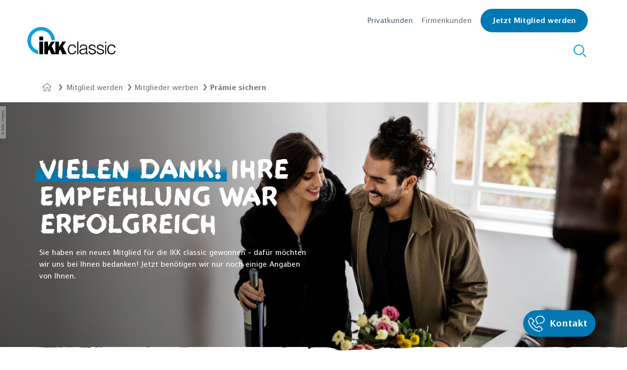

--- FILE ---
content_type: text/html;charset=UTF-8
request_url: https://www.ikk-classic.de/pk/mitglied-werden/mitglied-werben/werber
body_size: 60766
content:
<!DOCTYPE html>
<html lang="de">
<head>
<title>Vielen Dank! Ihre Empfehlung war erfolgreich</title>
<meta charset="UTF-8">
<meta name="viewport" content="width=device-width">

<meta name="robots" content="noindex, nofollow">
<meta property="og:title" content="Vielen Dank! Ihre Empfehlung war erfolgreich" />
<meta property="og:description" content="IKK classic" />

<meta property="og:type" content="website" />
<meta property="og:url" content="https://www.ikk-classic.de/pk/mitglied-werden/mitglied-werben/werber" />
<meta property="og:site_name" content="IKK classic" />


<meta name="twitter:card" content="summary" />
<meta name="twitter:site" content="@ikkclassic" />
<meta name="twitter:title" content="IKK classic – Vielen Dank! Ihre Empfehlung war erfolgreich" />
<meta name="twitter:description" content="IKK classic" />

<meta name="twitter:url" content="https://www.ikk-classic.de/pk/mitglied-werden/mitglied-werben/werber" />

<link rel="preload" href="/.resources/ikk-website-module/webresources/css/preloads.css?v=dc0eed783c439bf1145b9f0634a63bfe50016147" as="style">
<link type="text/css" rel="stylesheet" href="/.resources/ikk-website-module/webresources/css/preloads.css?v=dc0eed783c439bf1145b9f0634a63bfe50016147">

<link rel="stylesheet" href="/.resources/ikk-website-module/webresources/css/style.css?v=dc0eed783c439bf1145b9f0634a63bfe50016147" media="all">
<link rel="stylesheet" href="/.resources/ikk-website-module/webresources/css/medium-max.css?v=dc0eed783c439bf1145b9f0634a63bfe50016147" media="all and (max-width: 1023px)">
<link rel="stylesheet" href="/.resources/ikk-website-module/webresources/css/small-max.css?v=dc0eed783c439bf1145b9f0634a63bfe50016147" media="all and (max-width: 767px)">
<link rel="stylesheet" href="/.resources/ikk-website-module/webresources/css/xsmall-max.css?v=dc0eed783c439bf1145b9f0634a63bfe50016147" media="all and (max-width: 359px)">
<link rel="stylesheet" href="/.resources/ikk-website-module/webresources/css/small-only.css?v=dc0eed783c439bf1145b9f0634a63bfe50016147" media="all and (min-width: 360px) and (max-width: 767px)">
<link rel="stylesheet" href="/.resources/ikk-website-module/webresources/css/medium.css?v=dc0eed783c439bf1145b9f0634a63bfe50016147" media="all and (min-width: 768px)">
<link rel="stylesheet" href="/.resources/ikk-website-module/webresources/css/medium-only.css?v=dc0eed783c439bf1145b9f0634a63bfe50016147" media="all and (min-width: 768px) and (max-width: 1023px)">
<link rel="stylesheet" href="/.resources/ikk-website-module/webresources/css/large.css?v=dc0eed783c439bf1145b9f0634a63bfe50016147" media="all and (min-width: 1024px)">
<link rel="stylesheet" href="/.resources/ikk-website-module/webresources/css/large-only.css?v=dc0eed783c439bf1145b9f0634a63bfe50016147" media="all and (min-width: 1024px) and (max-width: 1279px)">


    <link rel="canonical" href="https://www.ikk-classic.de/pk/mitglied-werden/mitglied-werben/werber" />


        <link rel="preconnect" href="https://responder.wt-safetag.com">
<script>
window._tiConfig = window._tiConfig || {
    tiDomain: 'responder.wt-safetag.com',
    tiId: '376489331160194',
    // customDomain: 'sub.domain.tld',
    // customPath: 'js/container_script.js',
    option: {}
};

/** start TagIntegration loader  */
(function(a,d,c,f){a.wts=a.wts||[];var g=function(b){var a="";b.customDomain&&b.customPath?a=b.customDomain+"/"+b.customPath:b.tiDomain&&b.tiId&&(a=b.tiDomain+"/resp/api/get/"+b.tiId+"?url="+encodeURIComponent("https://"+d.location.host+"/")+"&v=5");if(b.option)for(var c in b.option)a+="&"+c+"="+encodeURIComponent(b.option[c]);return a};if(-1===d.cookie.indexOf("wt_r=1")){var e=d.getElementsByTagName(c)[0];c=d.createElement(c);c.async=!0;c.onload=function(){if("undefined"!==typeof a.wt_r&&!isNaN(a.wt_r)){var b=
new Date,c=b.getTime()+1E3*parseInt(a.wt_r);b.setTime(c);d.cookie="wt_r=1;path=/;expires="+b.toUTCString()}};c.onerror=function(){"undefined"!==typeof a.wt_mcp_hide&&"function"===typeof a.wt_mcp_hide.show&&(a.wt_mcp_hide.show(),a.wt_mcp_hide.show=function(){})};c.src="//"+g(f);e.parentNode.insertBefore(c,e)}})(window,document,"script",_tiConfig);

/** end TagIntegration loader */
</script>
        <script>
  window.dataLayer = window.dataLayer || [];
  function gtag() { dataLayer.push(arguments); }
  gtag('consent', 'default', {
    'ad_user_data': 'denied',
    'ad_personalization': 'denied',
    'ad_storage': 'denied',
    'analytics_storage': 'denied',
    'wait_for_update': 2000,
  });
  </script>
        <script>
  var UC_UI_SUPPRESS_CMP_DISPLAY = true;
</script>
<link rel="preconnect" href="//privacy-proxy.usercentrics.eu">
<link rel="preload" href="//privacy-proxy.usercentrics.eu/latest/uc-block.bundle.js" as="script">
<script id="usercentrics-cmp" data-settings-id="LLvonyjnv" src="https://app.usercentrics.eu/browser-ui/latest/loader.js" async></script>
<script type="application/javascript" src="https://privacy-proxy.usercentrics.eu/latest/uc-block.bundle.js"></script>
<script>
    uc.blockOnly([
       'S1pcEj_jZX',
       'BJz7qNsdj-7'
    ]);
</script>
        <script type="text/plain" data-usercentrics="Google Tag Manager">(function(w,d,s,l,i){w[l]=w[l]||[];w[l].push({'gtm.start':new Date().getTime(),event:'gtm.js'});var f=d.getElementsByTagName(s)[0],j=d.createElement(s),dl=l!='dataLayer'?'&l='+l:'';j.async=true;j.src='https://www.ikk-classic.de/data/gtm.js?id='+i+dl;f.parentNode.insertBefore(j,f);})(window,document,'script','dataLayer','GTM-WFB2GSDQ');</script>
        <script type="text/plain" data-usercentrics="Google Tag Manager">(function(w,d,s,l,i){w[l]=w[l]||[];w[l].push({'gtm.start':new Date().getTime(),event:'gtm.js'});var f=d.getElementsByTagName(s)[0],j=d.createElement(s),dl=l!='dataLayer'?'&l='+l:'';j.async=true;j.src='https://www.googletagmanager.com/gtm.js?id='+i+dl;f.parentNode.insertBefore(j,f);})(window,document,'script','dataLayer','GTM-WSG2HW6P');</script>
        <script type="text/plain" data-usercentrics="Kameleoon A/B Testing">
window.kameleoonQueue = window.kameleoonQueue || [];
var scriptNode = document.createElement("script");
scriptNode.src = "//hnc5t8yrq9.kameleoon.io/kameleoon.js";
scriptNode.type = "text/javascript";
scriptNode.async = true;
scriptNode.setAttribute("data-tagmanager", true);
document.head.appendChild(scriptNode);
</script>
</head>
<body>
        <div id="consent-settings-modal-v2" class="modal closed" data-module="modal" data-target-name="usercentrics-modal">
  <div class="modal-overlay">
    <div class="modal-content">
      <button class="close-btn close-modal" aria-label="Einstellungen speichern & schließen"></button>
      <div class="modal-body">
        <p class="h2">Verwalten Sie Ihre Cookie-Einstellungen</p>
        <p>
          Setzen Sie einen Haken bei "Marketing", "Analyse" oder beidem und bestätigen Sie, über 16 Jahre alt zu sein.
        </p>
        <section class="tabs-section" data-module="tabs">
          <div>
            <div>
              <div>
                <div class="tabs">
                  <ul>
                    <li class="active" data-target="settingsTab">
                      <a href="#">Einstellungen</a>
                    </li>
                    <li data-target="historyTab">
                      <a href="#" >History</a>
                    </li>
                  </ul>
                  <div class="underline-slide"></div>
                </div>
                <div class="tabs-items">
                  <div class="tab-item active unfaded" data-target-name="settingsTab">
                    <div class="uc-embed" uc-data="optInCheckboxWithLabel, description" uc-embedding-type="category" uc-styling="false" uc-show-toggle="true"></div>
                  </div>
                  <div class="tab-item faded" data-target-name="historyTab">
                    <div id="usercentrics-consent-history" tabindex="0"></div>
                  </div>
                </div>
              </div>
            </div>
          </div>
        </section>
        <div class="p-t-24 text-center">
          <a class="text-link" href="" role="button" title="Einstellungen - Details öffnen" data-module="modal" data-target="usercentrics-extended-modal">
            Einstellungen - Details öffnen
          </a>
        </div>
        <div class="p-l-16 p-r-16 text-center" id="close-consent-settings">
          <button class="btn close-modal">
            <span class="_btn-label">Einstellungen speichern</span>
          </button>
        </div>
      </div>
    </div>
  </div>
</div>
<div id="consent-settings-extended-modal-v2" class="modal closed" data-module="modal" data-target-name="usercentrics-extended-modal">
  <div class="modal-overlay">
    <div class="modal-content">
      <button class="close-btn close-modal"></button>
      <div class="modal-body">
        <div class="uc-embed" uc-data="all" uc-embedding-type="category" uc-styling="false" uc-show-toggle="true"></div>
      </div>
    </div>
  </div>
</div>
<div id="consent-layer-modal-v2" class="modal closed" data-module="modal" data-target-name="usercentrics-consent-layer-modal" data-modal-focus-element=".modal-body > h2">
  <div class="modal-overlay">
    <div class="modal-content">
      <button class="close-btn close-modal"></button>
      <div class="modal-body" data-module="usercentrics" data-uc-version="2">
        <p class="h2">Cookies</p>
        <p>
          Wir verwenden unterschiedliche Cookies, um Ihnen ein optimales Website-Erlebnis zu ermöglichen. Cookies sind kleine Dateien, die in Ihrem Browser gespeichert werden. Einige davon sind zwingend erforderlich &ndash;
          sie gewährleisten, dass Ihr Website-Besuch reibungslos verläuft.<br><br>
          Sie selbst entscheiden, welche Daten wir verwenden dürfen. Sie können die Verwendung auch <a id="deny-all-cookies-btn" role="button" href="" title="Cookies ablehnen">ablehnen</a> oder durch einen Klick auf "Zustimmen" die Nutzung aller Cookies akzeptieren. Ihre Cookie-Einstellungen können jederzeit im Nachhinein angepasst werden.<br><br>
          Wenn Sie der Nutzung zustimmen, können wir Ihren Besuch auf Ihre Bedürfnisse anpassen. Cookies helfen dabei,
          Sie wiederzuerkennen und Ihnen die Informationen anzuzeigen, die Sie auch wirklich interessieren. Weitere
          Informationen zur Nutzung von Daten finden Sie in unserer
          <a href="/datenschutzerklaerung" title="Datenschutzerklärung" target="_blank">Datenschutzerklärung</a>.
        </p>
      </div>
      <div id="usercentrics-modal-actions" class="row">
        <div id="open-settings-modal-btn" class="col-xs-12 col-sm-12 col-md-6">
          <button class="btn open-settings-modal" data-module="modal" data-target="usercentrics-modal">
            <span class="_btn-label">Einstellungen anpassen</span>
          </button>
        </div>
        <div id="accept-all-cookies-btn" class="col-xs-12 col-sm-12 col-md-6">
          <button class="btn close-modal">
            <span class="_btn-label">Zustimmen</span>
          </button>
        </div>
      </div>
    </div>
  </div>
</div>

<header class="header __pnk" data-module="mega-menu-pnk">
    <div class="wrapper container-fluid">
        <div class="row">
            <div class="col-lg-2 col-md-3 col-sm-6 col-xs-6 align-items-end">
                <div class="site-logo">
                                        <a href="/pk"><svg role="img" aria-labelledby="pnkIkkLogoSvgTitle" width="180" height="57" viewBox="0 0 257 81" version="1.1" xmlns="http://www.w3.org/2000/svg" xmlns:xlink="http://www.w3.org/1999/xlink">
    <title id="pnkIkkLogoSvgTitle">IKK classic</title>
    <g id="ikk-logo-a" stroke="none" stroke-width="1" fill="none" fill-rule="evenodd">
        <g id="ikk-logo-b" fill-rule="nonzero">
            <g id="ikk-logo-c" transform="translate(0.000000, -1.000000)">
                <path d="M70.06,39.85 C67.75,16.19 49.08,11 40,11 C23.4084237,11.0386154 9.98340207,24.508387 10,41.1 C10,50.62 15.1,63.98 30.88,69.56 L30.88,80.23 C1.25,71.19 -1.78881839e-15,46.29 -1.78881839e-15,41.1 C-0.0246577727,22.9460144 12.1646372,7.04591209 29.7022385,2.35545976 C47.2398398,-2.33499258 65.7389887,5.35744887 74.78,21.1 C79.4,28.98 79.88,35.52 80.26,39.85 L70.06,39.85 Z" id="shape" fill="#0BA1E2"></path>
                <path d="M45.86,29.08 L45.86,40.19 L34.45,40.19 L34.45,29.08 L45.86,29.08 Z M34.45,80.23 L34.45,43.73 L45.86,43.73 L45.86,80.23 L34.45,80.23 Z M59.86,43.73 L59.86,58.87 L69.93,43.73 L80.09,43.73 L70.79,57.15 L81.44,78.7 L81.44,43.73 L91.89,43.73 L91.89,58.87 L102.05,43.73 L112.12,43.73 L102.92,57.15 L114.23,80.23 L102.05,80.23 L95.72,66.63 L91.89,72 L91.89,80.23 L69.93,80.23 L63.7,66.63 L59.86,72 L59.86,80.23 L49.41,80.23 L49.41,43.73 L59.86,43.73 Z M138.49,61.46 C137.34,57.46 134.56,54.94 130.34,54.94 C123.82,54.94 121.13,60.88 121.13,66.53 C121.13,72.18 123.82,78 130.34,78 C135.04,78 138.01,75.22 138.68,70.72 L142,70.72 C140.84,76.72 137.11,80.87 130.2,80.87 C121.48,80.87 117.64,74.65 117.64,66.5 C117.64,58.94 122.05,52.04 130.2,52.04 C136.43,52.04 140.56,55.04 141.52,61.33 L138.45,61.33 L138.49,61.46 Z M145.3,80.23 L145.3,43.73 L148.46,43.73 L148.46,80.23 L145.3,80.23 Z M165.43,64.24 C166.837172,64.1434592 168.223933,63.8506239 169.55,63.37 C170.61,62.89 170.7,61.46 170.7,60.5 C170.7,57.24 168.79,54.94 163.9,54.94 C159.49,54.94 156.51,56.38 155.9,61.07 L152.64,61.07 C153.12,54.66 157.91,52.07 163.86,52.07 C169.42,52.07 173.73,54.27 173.73,60.59 L173.73,75.44 C173.73,77.93 174.4,78.51 177.09,77.55 L177.09,80 C176.292181,80.2963337 175.450804,80.458527 174.6,80.48 C174.114773,80.4659902 173.632255,80.4023247 173.16,80.29 C171.05,80 170.66,78.09 170.66,76.29 C168.08577,79.1918663 164.378863,80.8337053 160.5,80.79 C155.71,80.79 151.39,78.2 151.39,72.93 C151.39,68.33 154.56,65.56 160.98,64.69 L165.43,64.24 Z M170.7,65.86 C168.08961,66.8292363 165.33407,67.3499149 162.55,67.4 C157.76,67.78 154.88,69.5 154.88,73.24 C154.88,76.59 157.76,78.13 160.88,78.13 C165.88,78.13 170.88,75.73 170.88,70.13 L170.88,65.86 L170.7,65.86 Z M181.35,71.61 C182.35,76.31 184.8,78.03 189.5,78.03 C194.2,78.03 196.21,75.64 196.21,72.95 C196.21,64.95 178.66,70.65 178.66,59.95 C178.66,55.45 182.21,52.19 188.25,52.19 C194.29,52.19 198.03,54.59 198.8,60.82 L195.73,60.82 C195.15,56.6 192.28,55.07 188.35,55.07 C184.42,55.07 182.21,56.98 182.21,59.76 C182.21,67.23 199.76,62.54 199.76,73.08 C199.76,78.25 195.06,81.08 188.63,81.08 C182.2,81.08 178.47,76.96 178.28,71.79 L181.35,71.79 L181.35,71.61 Z M205.13,71.61 C206.13,76.31 208.58,78.03 213.28,78.03 C217.98,78.03 220,75.64 220,73 C220,65 202.45,70.7 202.45,60 C202.45,55.5 206,52.24 212.04,52.24 C218.08,52.24 221.82,54.64 222.59,60.87 L219.33,60.87 C218.75,56.65 215.88,55.12 211.94,55.12 C208,55.12 205.8,57 205.8,59.73 C205.8,67.2 223.34,62.51 223.34,73.05 C223.34,78.22 218.65,81.05 212.22,81.05 C205.79,81.05 202.06,76.93 201.87,71.76 L205.13,71.76 L205.13,71.61 Z M226.51,43.73 L229.67,43.73 L229.67,48.42 L226.51,48.42 L226.51,43.73 Z M226.51,52.84 L229.67,52.84 L229.67,80.14 L226.51,80.14 L226.51,52.84 Z M253.45,61.46 C252.3,57.46 249.52,54.94 245.3,54.94 C238.78,54.94 236.1,60.88 236.1,66.53 C236.1,72.18 238.69,78 245.3,78 C250,78 252.97,75.22 253.64,70.72 L257,70.72 C255.85,76.72 252.11,80.87 245.21,80.87 C236.48,80.87 232.65,74.65 232.65,66.5 C232.65,58.94 237.06,52.04 245.21,52.04 C251.44,52.04 255.56,55.04 256.52,61.33 L253.45,61.33 L253.45,61.46 Z" id="ikk" fill="#000000"></path>
            </g>
        </g>
    </g>
</svg>
</a>
                </div>
            </div>
            <div class="col-lg-10 col-md-9 col-sm-6 col-xs-6">
                <div class="header-right-top">
<ul class="header-top-nav">
            <li class="active"><a href="/pk">Privatkunden</a></li>
        <li><a href="/fk">Firmenkunden</a></li>
    <li>
        <a class="btn text-link-btn m-t-0" href="/formulare/mitglied-werden">
            <span class="_btn-label">Jetzt Mitglied werden</span>
        </a>
    </li>
</ul>
                </div>
                <div class="header-right-bottom search-mobile-hidden">
<nav class="navigation-main">
    <ul class="flat nav">
        <li class="mouse-over">
            <div class="submenu-mobile-header search-mobile-opened">
                <div class="mobile-icons">
                    <a href="#" class="search"><svg role="img" aria-labelledby="pnkNaviMobileSearchSvgTitle" width="26px" height="26px" viewBox="0 0 24 24" version="1.1" xmlns="http://www.w3.org/2000/svg" xmlns:xlink="http://www.w3.org/1999/xlink">
    <title id="pnkNaviMobileSearchSvgTitle">Suche</title>
    <g id="Symbols" stroke="none" stroke-width="1" fill="none" fill-rule="evenodd">
        <g id="Organism-/-global-/-header-/-default" transform="translate(-1256.000000, -116.000000)" fill="#0a9edd" fill-rule="nonzero">
            <g id="molecules-/-global-/-header-/-default">
                <g id="navigation-main" transform="translate(416.000000, 88.000000)">
                    <g id="icon-search" transform="translate(840.000000, 28.000000)">
                        <path d="M17.0710678,17.0710678 C13.1658249,20.9763107 6.83417511,20.9763107 2.92893219,17.0710678 C-0.976310729,13.1658249 -0.976310729,6.83417511 2.92893219,2.92893219 C6.83417511,-0.976310729 13.1658249,-0.976310729 17.0710678,2.92893219 C20.9763107,6.83417511 20.9763107,13.1658249 17.0710678,17.0710678 Z M15.6568542,15.6568542 C18.7810486,12.5326599 18.7810486,7.46734008 15.6568542,4.34314575 C12.5326599,1.21895142 7.46734008,1.21895142 4.34314575,4.34314575 C1.21895142,7.46734008 1.21895142,12.5326599 4.34314575,15.6568542 C7.46734008,18.7810486 12.5326599,18.7810486 15.6568542,15.6568542 Z M17.0710678,18.4852814 L18.4852814,17.0710678 L23.4350288,22.0208153 C23.8255531,22.4113396 23.8255531,23.0445046 23.4350288,23.4350288 C23.0445046,23.8255531 22.4113396,23.8255531 22.0208153,23.4350288 L17.0710678,18.4852814 Z" id="Combined-Shape"></path>
                    </g>
                </g>
            </g>
        </g>
    </g>
</svg>
</a>
                </div>
                <div class="search-header" data-module="search" data-request-url="/suche">
                    <input type="" name="" placeholder="Ihr Suchbegriff" autocomplete="off">
                    <button type="submit"><svg role="img" aria-labelledby="pnkMobileSearchFormSvgTitle" width="26px" height="26px" viewBox="0 0 24 24" version="1.1" xmlns="http://www.w3.org/2000/svg" xmlns:xlink="http://www.w3.org/1999/xlink">
    <title id="pnkMobileSearchFormSvgTitle">Suche</title>
    <g stroke="none" stroke-width="1" fill="none" fill-rule="evenodd">
        <g transform="translate(-1256.000000, -116.000000)" fill="#0a9edd" fill-rule="nonzero">
            <g>
                <g transform="translate(416.000000, 88.000000)">
                    <g transform="translate(840.000000, 28.000000)">
                        <path d="M17.0710678,17.0710678 C13.1658249,20.9763107 6.83417511,20.9763107 2.92893219,17.0710678 C-0.976310729,13.1658249 -0.976310729,6.83417511 2.92893219,2.92893219 C6.83417511,-0.976310729 13.1658249,-0.976310729 17.0710678,2.92893219 C20.9763107,6.83417511 20.9763107,13.1658249 17.0710678,17.0710678 Z M15.6568542,15.6568542 C18.7810486,12.5326599 18.7810486,7.46734008 15.6568542,4.34314575 C12.5326599,1.21895142 7.46734008,1.21895142 4.34314575,4.34314575 C1.21895142,7.46734008 1.21895142,12.5326599 4.34314575,15.6568542 C7.46734008,18.7810486 12.5326599,18.7810486 15.6568542,15.6568542 Z M17.0710678,18.4852814 L18.4852814,17.0710678 L23.4350288,22.0208153 C23.8255531,22.4113396 23.8255531,23.0445046 23.4350288,23.4350288 C23.0445046,23.8255531 22.4113396,23.8255531 22.0208153,23.4350288 L17.0710678,18.4852814 Z"></path>
                    </g>
                </g>
            </g>
        </g>
    </g>
</svg>
</button>
                    <div class="autocomplete-suggest _hidden" data-module="autocomplete-suggest">
                        <div class="_close">
                            <svg aria-labelledby="closeIconTitle" width="24px" height="24px" viewBox="0 0 24 24" version="1.1" xmlns="http://www.w3.org/2000/svg" xmlns:xlink="http://www.w3.org/1999/xlink"> <title id="closeIconTitle">Suchtext löschen</title> <path d="M13.7080894,12 L17.6462431,15.9381537 C18.117919,16.4098296 18.117919,17.1745673 17.6462431,17.6462431 C17.1745673,18.117919 16.4098296,18.117919 15.9381537,17.6462431 L12,13.7080894 L8.06184625,17.6462431 C7.5901704,18.117919 6.82543274,18.117919 6.35375689,17.6462431 C5.88208104,17.1745673 5.88208104,16.4098296 6.35375689,15.9381537 L10.2919106,12 L6.35375689,8.06184625 C5.88208104,7.5901704 5.88208104,6.82543274 6.35375689,6.35375689 C6.82543274,5.88208104 7.5901704,5.88208104 8.06184625,6.35375689 L12,10.2919106 L15.9381537,6.35375689 C16.4098296,5.88208104 17.1745673,5.88208104 17.6462431,6.35375689 C18.117919,6.82543274 18.117919,7.5901704 17.6462431,8.06184625 L13.7080894,12 Z" ></path> </svg>
                        </div>
                        <div class="_complete _hidden"></div>
                        <div class="_suggest _hidden"></div>
                    </div>
                </div>
                <a href="#" class="btn-close-blue"></a>
            </div>
            <ul class="no-main-nav">
            </ul>
        </li>


    </ul>
    <ul class="flat search-nav-main">
            <li class="icon-loop nav-icon">
                <a href="">
<svg role="img" aria-labelledby="pnkNaviSearchSvgTitle" width="26px" height="26px" viewBox="0 0 24 24" version="1.1" xmlns="http://www.w3.org/2000/svg" xmlns:xlink="http://www.w3.org/1999/xlink">
    <title id="pnkNaviSearchSvgTitle">Suche</title>
    <g id="Symbols" stroke="none" stroke-width="1" fill="none" fill-rule="evenodd">
        <g id="Organism-/-global-/-header-/-default" transform="translate(-1256.000000, -116.000000)" fill="#0a9edd" fill-rule="nonzero">
            <g id="molecules-/-global-/-header-/-default">
                <g id="navigation-main" transform="translate(416.000000, 88.000000)">
                    <g id="icon-search" transform="translate(840.000000, 28.000000)">
                        <path d="M17.0710678,17.0710678 C13.1658249,20.9763107 6.83417511,20.9763107 2.92893219,17.0710678 C-0.976310729,13.1658249 -0.976310729,6.83417511 2.92893219,2.92893219 C6.83417511,-0.976310729 13.1658249,-0.976310729 17.0710678,2.92893219 C20.9763107,6.83417511 20.9763107,13.1658249 17.0710678,17.0710678 Z M15.6568542,15.6568542 C18.7810486,12.5326599 18.7810486,7.46734008 15.6568542,4.34314575 C12.5326599,1.21895142 7.46734008,1.21895142 4.34314575,4.34314575 C1.21895142,7.46734008 1.21895142,12.5326599 4.34314575,15.6568542 C7.46734008,18.7810486 12.5326599,18.7810486 15.6568542,15.6568542 Z M17.0710678,18.4852814 L18.4852814,17.0710678 L23.4350288,22.0208153 C23.8255531,22.4113396 23.8255531,23.0445046 23.4350288,23.4350288 C23.0445046,23.8255531 22.4113396,23.8255531 22.0208153,23.4350288 L17.0710678,18.4852814 Z" id="Combined-Shape"></path>
                    </g>
                </g>
            </g>
        </g>
    </g>
</svg>
                </a>
            </li>
            <li class="nav-cta">
                <a href="/formulare/mitglied-werden" class="btn btn-primary">Mitglied werden</a>
            </li>
        <li class="icon-hamburger">
        </li>
    </ul>
    <div class="underline-slide"></div>
</nav>


    <div class="search-header" data-module="search" data-request-url="/suche">
        <input type="" name="searchTerm" placeholder="Ihr Suchbegriff" autocomplete="off">
        <button type="submit">
<svg role="img" aria-labelledby="pnkNaviSearchSvgTitle" width="26px" height="26px" viewBox="0 0 24 24" version="1.1" xmlns="http://www.w3.org/2000/svg" xmlns:xlink="http://www.w3.org/1999/xlink">
    <title id="pnkNaviSearchSvgTitle">Suche</title>
    <g id="Symbols" stroke="none" stroke-width="1" fill="none" fill-rule="evenodd">
        <g id="Organism-/-global-/-header-/-default" transform="translate(-1256.000000, -116.000000)" fill="#0a9edd" fill-rule="nonzero">
            <g id="molecules-/-global-/-header-/-default">
                <g id="navigation-main" transform="translate(416.000000, 88.000000)">
                    <g id="icon-search" transform="translate(840.000000, 28.000000)">
                        <path d="M17.0710678,17.0710678 C13.1658249,20.9763107 6.83417511,20.9763107 2.92893219,17.0710678 C-0.976310729,13.1658249 -0.976310729,6.83417511 2.92893219,2.92893219 C6.83417511,-0.976310729 13.1658249,-0.976310729 17.0710678,2.92893219 C20.9763107,6.83417511 20.9763107,13.1658249 17.0710678,17.0710678 Z M15.6568542,15.6568542 C18.7810486,12.5326599 18.7810486,7.46734008 15.6568542,4.34314575 C12.5326599,1.21895142 7.46734008,1.21895142 4.34314575,4.34314575 C1.21895142,7.46734008 1.21895142,12.5326599 4.34314575,15.6568542 C7.46734008,18.7810486 12.5326599,18.7810486 15.6568542,15.6568542 Z M17.0710678,18.4852814 L18.4852814,17.0710678 L23.4350288,22.0208153 C23.8255531,22.4113396 23.8255531,23.0445046 23.4350288,23.4350288 C23.0445046,23.8255531 22.4113396,23.8255531 22.0208153,23.4350288 L17.0710678,18.4852814 Z" id="Combined-Shape"></path>
                    </g>
                </g>
            </g>
        </g>
    </g>
</svg>
        </button>
        <div class="autocomplete-suggest _hidden" data-module="autocomplete-suggest">
            <div class="_close">
                <svg aria-labelledby="closeIconTitle" width="24px" height="24px" viewBox="0 0 24 24" version="1.1" xmlns="http://www.w3.org/2000/svg" xmlns:xlink="http://www.w3.org/1999/xlink"> <title id="closeIconTitle">Suchtext löschen</title> <path d="M13.7080894,12 L17.6462431,15.9381537 C18.117919,16.4098296 18.117919,17.1745673 17.6462431,17.6462431 C17.1745673,18.117919 16.4098296,18.117919 15.9381537,17.6462431 L12,13.7080894 L8.06184625,17.6462431 C7.5901704,18.117919 6.82543274,18.117919 6.35375689,17.6462431 C5.88208104,17.1745673 5.88208104,16.4098296 6.35375689,15.9381537 L10.2919106,12 L6.35375689,8.06184625 C5.88208104,7.5901704 5.88208104,6.82543274 6.35375689,6.35375689 C6.82543274,5.88208104 7.5901704,5.88208104 8.06184625,6.35375689 L12,10.2919106 L15.9381537,6.35375689 C16.4098296,5.88208104 17.1745673,5.88208104 17.6462431,6.35375689 C18.117919,6.82543274 18.117919,7.5901704 17.6462431,8.06184625 L13.7080894,12 Z" ></path> </svg>
            </div>
            <div class="_complete _hidden"></div>
            <div class="_suggest _hidden"></div>
        </div>
    </div>
                </div>
            </div>
        </div>
    </div>
<div class="submenu closed">
    <div class="container-fluid wrapper">
        <div class="row">
            <div class="closeSecondLevel close-level-button">
                <a href="#">Menü</a>
            </div>
            <div class="col-md-12 col-sm-12 col-xs-12">
                <div class="submenu-left-main">
                </div>
                <div class="submenu-right-main closed">
                </div>
                <a href="#" class="btn-close-blue"></a>
            </div>
        </div>
    </div>
</div>

</header>


    <main role="main">
    <div class="breadcrumbs">
        <div class="wrapper container-fluid">
            <div class="row">
                <div class="col-xs-12">
                    <ul>
                                <li>
                                            <a href="/pk" class="home">
                                        <span class="visually-hidden">
                                        Startseite
                                        </span>
                                        </a>
                                </li>
                                <li>
                                            <a href="/pk/mitglied-werden">
                                        Mitglied werden
                                        </a>
                                </li>
                                <li>
                                            <a href="/pk/mitglied-werden/mitglied-werben">
                                        Mitglieder werben
                                        </a>
                                </li>
                                <li>
                                        Prämie sichern
                                </li>
                    </ul>
                </div>
            </div>
        </div>
    </div>


<section class="stage-teaser full-bg masked mask-2" data-module="data-image" data-img="https://cdn.ikk-classic.de/exporter/10269_ikkc_weblow-3x1-large_jpg.jpg">
    <div class="wrapper container-fluid">
        <div class="stage-teaser__text col-lg-6 col-md-8 col-sm-12 col-xs-12">
            <div>
                <h1 class="headline f-brush h1"><u>Vielen Dank!</u> Ihre Empfehlung war erfolgreich</h1>
                <p class="subline">Sie haben ein neues Mitglied f&uuml;r die IKK classic gewonnen &ndash; daf&uuml;r m&ouml;chten wir uns bei Ihnen bedanken!&nbsp;Jetzt ben&ouml;tigen wir nur noch einige Angaben von Ihnen.</p>
            </div>
        </div>
    </div>
    <span class="media-image-copyright" data-module="image-copyright" aria-hidden="true">
      <span>&copy; Getty Images</span>
    </span>
</section>

<section class="intro-section">
    <div class="wrapper container-fluid">

        <div class="row">

            <div class="col-lg-10 col-lg-offset-1 col-md-12 col-sm-12 col-xs-12">
                <div class="text-intro">
                        <p class="p-intro text-center">Bestätigen Sie bitte Ihre E-Mail-Adresse, mit der Sie den Empfehlungslink angefordert haben. Geben Sie dann Ihre Bankverbindung an, auf die wir Ihre Werbeprämie in Höhe von 30 Euro überweisen können. Nur so können wir sicherstellen, dass das Geld bei Ihnen ankommt. Ihre Daten sind bei uns selbstverständlich sicher!</p>
                </div>
            </div>
        </div>
    </div>
</section>
<section>
    <div id="user-login-form" class="step-section user-login" data-module="form">
        <div class="wrapper container-fluid">


            <div class="form-wrapper">
                <form id="loginForm" method="post" enctype="application/x-www-form-urlencoded">
<div id="mgnlhp" style="display:none !important">
    <label for="filled_url">Bitte nichts eingeben</label>
    <input type="text" id="filled_url" name="filled_url" value="" tabindex="-1" autocomplete="off"/>
    <input type="text" id="PreventChromeAutocomplete" name="PreventChromeAutocomplete" autocomplete="address-level4" />
</div>                    <div>
                        <fieldset class="m-b-0">
                            <div class="row">
                                <div class="col-lg-4 col-lg-offset-1 col-md-6 col-sm-12 col-xs-12">
                                        <legend class="h4">Der Startpunkt für Ihre Prämie</legend>
                                        <p>Geben Sie bitte Ihre E-Mail-Adresse an, mit der Sie sich registriert haben.</p>
                                </div>
                                <div class="col-lg-6 col-md-6 col-sm-12 col-xs-12">
                                    <fieldset>
                                        <legend class="hidden">Eingabe der E-Mail-Adresse</legend>
                                        <div class="form-item">
                                            <label id="email__label">E-Mail-Adresse <sup class="require-sup"><span class="sr-only">Pflichtfeld</span>*</sup></label>
                                            <input aria-labelledby="email__label" data-aria-describedby-error="email__error-msg" type="text" name="email" autocomplete="email" placeholder="E-Mail-Adresse" data-regex="^([a-zA-Z0-9_\.\-+])+@(([a-zA-Z0-9-])+\.)+([a-zA-Z0-9]{2,4})+$" value="" required/>
                                            <p class="error-msg" id="email__error-msg" role="alert">Bitte geben Sie eine gültige E-Mail-Adresse ein.</p>
                                        </div>
                                        <div class="row">
                                            <div class="col-md-12 col-sm-12 col-xs-12">
                                                <fieldset class="submit">
                                                    <button class="btn">
                                                        <span class="_btn-label">Absenden</span>
                                                    </button>
                                                </fieldset>
                                            </div>
                                        </div>
                                    </fieldset>
                                </div>
                            </div>
                        </fieldset>
                    </div>
                </form>
            </div>
        </div>
    </div>
</section>
    </main>

<section class="contact-bar-v3">
    <div class="wrapper container-fluid">
        <div class="row contact-bar-v3-items">


<div class="col-xs-12 col-md-6 col-lg-3 contact-bar-v3-item">
    <div class="contact-bar-v3-item-header">
<svg xmlns="http://www.w3.org/2000/svg" fill="none" viewBox="0 0 55 55"><path fill="#0A9EDD" d="M44.416 52.99a47.748 47.748 0 0 1-28.562-13.358c-8.027-7.77-13.07-18.056-13.848-28.215-.034-.36.083-.719.325-.988.237-.265.57-.425.926-.444h.541a1.291 1.291 0 0 1 1.33 1.205c.719 9.448 5.427 19.024 12.932 26.29a44.61 44.61 0 0 0 26.592 12.48c.699.062 1.222.67 1.182 1.371v.435A1.302 1.302 0 0 1 44.544 53l-.128-.01Zm3.94-3.278a1.308 1.308 0 0 1-.897-.365l-.345-.336a1.315 1.315 0 0 1-.403-.937 1.285 1.285 0 0 1 .404-.988l3.358-3.169c.269-.256.416-.615.404-.987.01-.371-.137-.73-.404-.987l-7.692-7.385a1.357 1.357 0 0 0-.985-.375 1.653 1.653 0 0 0-1.093.424l-4.363 3.604a5.212 5.212 0 0 1-3.182 1.125 4.397 4.397 0 0 1-3.102-1.234L16.779 25.238a4.428 4.428 0 0 1-1.359-3.356 3.952 3.952 0 0 1 1.448-2.962l4.304-3.545a.989.989 0 0 0 .345-.75 1.443 1.443 0 0 0-.443-1.086l-8.362-8.125a1.446 1.446 0 0 0-.985-.385 1.426 1.426 0 0 0-.985.385L7.305 8.731a1.25 1.25 0 0 1-.897.366c-.335 0-.656-.131-.896-.366l-.345-.355a1.295 1.295 0 0 1 0-1.876l3.34-3.218a4.65 4.65 0 0 1 6.41 0l8.382 8.125a4.448 4.448 0 0 1 1.36 3.366 3.952 3.952 0 0 1-1.448 2.962l-4.294 3.544a.988.988 0 0 0-.355.74c-.004.408.156.8.443 1.087L32.292 35.94c.238.228.557.352.886.346.448-.015.88-.174 1.231-.455l2.275-1.786 1.882-1.659a4.922 4.922 0 0 1 2.087-1.126 4.7 4.7 0 0 1 1.172-.138c1.177-.01 2.311.44 3.162 1.254l7.692 7.444a4.32 4.32 0 0 1 0 6.22l-3.398 3.307c-.239.23-.555.36-.886.365h-.04Z"/></svg>
    </div>
    <div class="contact-bar-v3-item-body">
            <p class="contact-bar-v3-item-headline">IKK Servicehotline</p>
        <ul class="contact-bar-v3-item-links">
                <li>
                        <a href="#" class="contact-bar-v3-item-link floating-menu-service-open" data-service="callback">
                            Rückruf vereinbaren
                            <svg xmlns="http://www.w3.org/2000/svg" fill="none" viewBox="0 0 20 20"><path fill="#0078b3" d="m12.826 9.167-2.59-3.102a1.16 1.16 0 0 1 .142-1.628 1.146 1.146 0 0 1 1.62.143l4.188 5.016c.64.768.64.874 0 1.642l-4.188 5.016a1.146 1.146 0 0 1-1.62.143 1.16 1.16 0 0 1-.142-1.628l2.59-3.102H3.333v-2.5h9.493Z"/></svg>
                        </a>
                </li>
                    <li>
                        <a href="tel:+498004551111" class="contact-bar-v3-item-link">
                            0800 455 1111
                            <svg xmlns="http://www.w3.org/2000/svg" fill="none" viewBox="0 0 20 20"><path fill="#0078b3" d="m12.826 9.167-2.59-3.102a1.16 1.16 0 0 1 .142-1.628 1.146 1.146 0 0 1 1.62.143l4.188 5.016c.64.768.64.874 0 1.642l-4.188 5.016a1.146 1.146 0 0 1-1.62.143 1.16 1.16 0 0 1-.142-1.628l2.59-3.102H3.333v-2.5h9.493Z"/></svg>
                        </a>
                    </li>
        </ul>
    </div>
</div>


<div class="col-xs-12 col-md-6 col-lg-3 contact-bar-v3-item">
    <div class="contact-bar-v3-item-header">
<svg xmlns="http://www.w3.org/2000/svg" fill="none" viewBox="0 0 55 55"><path fill="#0A9EDD" stroke="#fff" stroke-width=".7" d="m7.928 41.586.002-.148-.105-.105A22.027 22.027 0 0 1 1.35 25.983C1.271 12.995 13.203 2.35 27.96 2.35c14.756 0 26.69 10.645 26.69 23.618 0 12.974-11.934 23.635-26.69 23.635h-.367a1 1 0 0 1-.909-.692l-.006-.018-.007-.018a3.546 3.546 0 0 1 .192-3.292c.274-.216.613-.332.96-.326h.234c12.148 0 22.096-8.615 22.096-19.288 0-10.675-9.95-19.273-22.193-19.273-12.244 0-22.243 8.597-22.243 19.273v.006a18.218 18.218 0 0 0 6.508 13.614l.002.002.052.042v8.112l.445-.125 6.473-1.829c.132-.017.265-.016.397.003l.024.004h.024c.68.004 1.282.452 1.486 1.11v.003l.34 1.158.002.003c.123.408.075.848-.133 1.219l-.005.01c-.193.369-.53.637-.93.74l-.006.001L7.77 53.538l.157-11.952Z"/></svg>
    </div>
    <div class="contact-bar-v3-item-body">
            <p class="contact-bar-v3-item-headline">Live-Chat</p>
                    <p class="contact-bar-v3-item-text">Verfügbar von Mo-Fr 8:00 - 17:00</p>
        <ul class="contact-bar-v3-item-links">
                <li>
                        <a href="#" class="contact-bar-v3-item-link floating-menu-service-open disabled" data-service="chat">
                            Chat öffnen
                            <svg xmlns="http://www.w3.org/2000/svg" fill="none" viewBox="0 0 20 20"><path fill="#0078b3" d="m12.826 9.167-2.59-3.102a1.16 1.16 0 0 1 .142-1.628 1.146 1.146 0 0 1 1.62.143l4.188 5.016c.64.768.64.874 0 1.642l-4.188 5.016a1.146 1.146 0 0 1-1.62.143 1.16 1.16 0 0 1-.142-1.628l2.59-3.102H3.333v-2.5h9.493Z"/></svg>
                        </a>
                </li>
        </ul>
    </div>
</div>


<div class="col-xs-12 col-md-6 col-lg-3 contact-bar-v3-item">
    <div class="contact-bar-v3-item-header">
<svg xmlns="http://www.w3.org/2000/svg" fill="none" viewBox="0 0 55 55"><path fill="#0A9EDD" d="M1.34 46a1.399 1.399 0 0 1-.956-.41A1.33 1.33 0 0 1 0 44.627v-33.27A1.356 1.356 0 0 1 1.22 10h52.183c.415-.002.808.187 1.066.512.23.278.335.64.29.998-.04.356-.221.682-.503.904L28.23 33.357c-.24.197-.543.303-.853.299a1.399 1.399 0 0 1-.853-.299L2.722 14.308v30.31A1.365 1.365 0 0 1 1.365 46H1.34Zm26.044-15.432 22.18-17.855H5.12l22.265 17.855ZM8.77 45.974c-.366 0-.717-.147-.973-.41a1.348 1.348 0 0 1 .973-2.294h43.268V19.384a1.348 1.348 0 0 1 .384-.99 1.4 1.4 0 0 1 .964-.41c.373 0 .73.15.99.419.26.259.402.614.392.98v25.235a1.365 1.365 0 0 1-1.365 1.356H8.77Z"/></svg>
    </div>
    <div class="contact-bar-v3-item-body">
            <p class="contact-bar-v3-item-headline">Kontaktformular</p>
        <ul class="contact-bar-v3-item-links">
                <li>
                        <a href="https://www.ikk-classic.de/pk/sp/kontakt/kontaktformular" class="contact-bar-v3-item-link">
                            Nachricht schreiben
                            <svg xmlns="http://www.w3.org/2000/svg" fill="none" viewBox="0 0 20 20"><path fill="#0078b3" d="m12.826 9.167-2.59-3.102a1.16 1.16 0 0 1 .142-1.628 1.146 1.146 0 0 1 1.62.143l4.188 5.016c.64.768.64.874 0 1.642l-4.188 5.016a1.146 1.146 0 0 1-1.62.143 1.16 1.16 0 0 1-.142-1.628l2.59-3.102H3.333v-2.5h9.493Z"/></svg>
                        </a>
                </li>
        </ul>
    </div>
</div>


<div class="col-xs-12 col-md-6 col-lg-3 contact-bar-v3-item">
    <div class="contact-bar-v3-item-header">
<svg xmlns="http://www.w3.org/2000/svg" fill="none" viewBox="0 0 55 55"><path fill="#0A9EDD" d="M28.222 54c-6.133 0-11.04-1.486-13.493-4.077a4.37 4.37 0 0 1-1.01-4.837 8.569 8.569 0 0 1 4.388-3.818c.18-.08.373-.12.57-.121a1.356 1.356 0 0 1 1.382 1.33 1.339 1.339 0 0 1-.812 1.218 5.77 5.77 0 0 0-2.997 2.453c-.277.613-.277 1.132.526 1.978 1.469 1.564 5.987 3.214 11.446 3.214s9.968-1.659 11.436-3.214c.804-.863.804-1.364.527-1.978a5.814 5.814 0 0 0-2.997-2.453 1.339 1.339 0 0 1-.812-1.218 1.356 1.356 0 0 1 1.382-1.33c.2.004.396.048.579.13a8.5 8.5 0 0 1 4.38 3.809 4.362 4.362 0 0 1-1.012 4.837C39.252 52.514 34.337 54 28.222 54Zm0-6.435a3.084 3.084 0 0 1-2.678-1.469l-13.086-17.95c-4.453-7.32-2.71-16.815 4.05-22.078a18.882 18.882 0 0 1 23.418 0c6.754 5.259 8.502 14.74 4.068 22.062L30.856 46.114a3.075 3.075 0 0 1-2.634 1.45Zm0-42.913a15.954 15.954 0 0 0-9.943 3.455 14.287 14.287 0 0 0-3.455 18.658l13.113 17.967c.06.1.168.162.285.164a.285.285 0 0 0 .259-.147l13.147-17.993a14.278 14.278 0 0 0-3.456-18.64 15.945 15.945 0 0 0-9.95-3.464Zm0 22.536a7.955 7.955 0 0 1-8.12-7.774 7.964 7.964 0 0 1 8.12-7.774 7.955 7.955 0 0 1 8.12 7.774 7.956 7.956 0 0 1-8.129 7.774h.009Zm0-12.879a5.243 5.243 0 0 0-5.356 5.114 5.243 5.243 0 0 0 5.356 5.105 5.243 5.243 0 0 0 5.364-5.105 5.252 5.252 0 0 0-5.373-5.114h.009Z"/></svg>
    </div>
    <div class="contact-bar-v3-item-body">
            <p class="contact-bar-v3-item-headline">IKK Servicecenter</p>
        <ul class="contact-bar-v3-item-links">
                <li>
                        <a href="https://www.ikk-classic.de/pk/sp/kontakt/servicecenter-vor-ort" class="contact-bar-v3-item-link">
                            Termin buchen
                            <svg xmlns="http://www.w3.org/2000/svg" fill="none" viewBox="0 0 20 20"><path fill="#0078b3" d="m12.826 9.167-2.59-3.102a1.16 1.16 0 0 1 .142-1.628 1.146 1.146 0 0 1 1.62.143l4.188 5.016c.64.768.64.874 0 1.642l-4.188 5.016a1.146 1.146 0 0 1-1.62.143 1.16 1.16 0 0 1-.142-1.628l2.59-3.102H3.333v-2.5h9.493Z"/></svg>
                        </a>
                </li>
        </ul>
    </div>
</div>
        </div>
    </div>
</section>

<div id="floating-action" class="floating-action" data-module="floating-action" data-chat-services-stats-api="https://chat.ikk-classic.de/genesys/1/statistic">


<div id="floating-menu" class="floating-menu">
    <div class="floating-menu-container">

        <div id="floating-menu-view-home" class="floating-menu-view home active">
            <div class="floating-menu-header">
                <h5 class="floating-menu-title">Kontakt</h5>
                <a href="#" class="floating-menu-close floating-action-toggle">
<svg xmlns="http://www.w3.org/2000/svg" fill="none" viewBox="0 0 34 34"><path fill="#fff" d="m18.708 17.468 3.938 3.938a1.208 1.208 0 1 1-1.708 1.708L17 19.176l-3.938 3.938a1.208 1.208 0 1 1-1.708-1.708l3.938-3.938-3.938-3.938a1.208 1.208 0 1 1 1.708-1.708L17 15.76l3.938-3.938a1.208 1.208 0 0 1 1.708 1.708l-3.938 3.938Z"/></svg>
                </a>
            </div>
            <div class="floating-menu-body">
                <ul class="floating-menu-list">
                    <li class="floating-menu-list-item">
                        <a href="#" class="floating-menu-list-item-link floating-menu-service-open" data-service="chat">
                            <div class="floating-menu-list-item-group">
                                <span class="floating-menu-list-item-icon">
<svg xmlns="http://www.w3.org/2000/svg" fill="none" viewBox="0 0 34 34"><path fill="#0A9EDD" stroke="#fff" stroke-width=".4" d="M7.924 23.058v-.086l-.06-.06A9.465 9.465 0 0 1 5 16.254C4.965 10.628 10.24 6 16.782 6 23.325 6 28.6 10.628 28.6 16.249s-5.275 10.256-11.818 10.256h-.162a.398.398 0 0 1-.363-.27l-.003-.01-.005-.01a1.47 1.47 0 0 1 .078-1.382.636.636 0 0 1 .394-.128H16.825c5.414 0 9.865-3.768 9.865-8.456 0-4.689-4.452-8.45-9.908-8.45-5.456 0-9.93 3.76-9.93 8.45v.004a7.933 7.933 0 0 0 2.91 5.971l.001.001.005.005v3.574l.254-.07 2.874-.797a.615.615 0 0 1 .162.002l.014.002h.013a.65.65 0 0 1 .619.451v.002l.15.504.001.002a.62.62 0 0 1-.054.492l-.003.005a.6.6 0 0 1-.385.3h-.004l-5.554 1.51.069-5.149Z"/></svg>
                                </span>
                                <div class="floating-menu-list-item-subgroup">
                                    <div class="floating-menu-list-item-text">
                                        Chat
                                        <span class="floating-menu-service-status unavailable" data-service="chat"></span>
                                    </div>
                                    <div class="floating-menu-service-notice" data-service="chat">
                                        Verfügbar: Mo-Fr, 08:00-17:00
                                    </div>
                                </div>
                            </div>
                            <span class="floating-menu-list-item-arrow">
<svg xmlns="http://www.w3.org/2000/svg" fill="none" viewBox="0 0 34 34"><path fill="#4B6478" d="m19.492 16-2.59-3.102a1.16 1.16 0 0 1 .142-1.628 1.146 1.146 0 0 1 1.62.143l4.189 5.016c.64.768.64.875 0 1.642l-4.189 5.016a1.146 1.146 0 0 1-1.62.143 1.16 1.16 0 0 1-.141-1.628l2.59-3.102H10V16h9.492Z"/></svg>
                            </span>
                        </a>
                    </li>
                    <li class="floating-menu-list-item">
                        <a href="#" class="floating-menu-list-item-link floating-menu-service-open" data-service="callback">
                            <div class="floating-menu-list-item-group">
                                <span class="floating-menu-list-item-icon">
<svg xmlns="http://www.w3.org/2000/svg" fill="none" viewBox="0 0 34 34"><path fill="#0A9EDD" d="M24.349 28.995a21.902 21.902 0 0 1-13.03-6.016c-3.661-3.5-5.961-8.133-6.316-12.708a.579.579 0 0 1 .148-.445.614.614 0 0 1 .422-.2h.247c.317-.01.585.23.607.543.328 4.255 2.475 8.568 5.899 11.84a20.463 20.463 0 0 0 12.13 5.62.589.589 0 0 1 .54.619v.195a.59.59 0 0 1-.589.556l-.058-.004Zm1.797-1.476a.601.601 0 0 1-.409-.165l-.157-.151a.588.588 0 0 1-.184-.422.575.575 0 0 1 .184-.445l1.532-1.427a.584.584 0 0 0 .184-.445.593.593 0 0 0-.184-.445l-3.509-3.326a.624.624 0 0 0-.45-.169.76.76 0 0 0-.498.191l-1.99 1.624a2.397 2.397 0 0 1-1.451.506 2.02 2.02 0 0 1-1.416-.555l-6.056-5.794a1.982 1.982 0 0 1-.62-1.512 1.772 1.772 0 0 1 .66-1.334l1.964-1.596a.443.443 0 0 0 .157-.338.645.645 0 0 0-.202-.489l-3.815-3.66a.664.664 0 0 0-.898 0L7.42 9.063a.587.587 0 0 1-.818 0l-.157-.16a.58.58 0 0 1 0-.845l1.523-1.45c.82-.77 2.105-.77 2.925 0l3.823 3.66c.416.395.641.946.62 1.516a1.772 1.772 0 0 1-.66 1.334l-1.96 1.596a.443.443 0 0 0-.16.333c-.003.184.07.36.201.49l6.061 5.78a.574.574 0 0 0 .405.155.959.959 0 0 0 .561-.204l1.038-.805.858-.747c.271-.243.598-.417.953-.507.175-.043.354-.064.534-.062a2.074 2.074 0 0 1 1.442.565l3.51 3.352c.384.367.602.872.602 1.4 0 .53-.218 1.035-.602 1.401l-1.55 1.49a.6.6 0 0 1-.405.165h-.018Z"/><path fill="#0A9EDD" fill-rule="evenodd" d="M23.82 12.567c.267.244.688.231.939-.029a.632.632 0 0 0-.03-.912l-2.554-2.325h6.889a.655.655 0 0 0 .664-.645.655.655 0 0 0-.665-.645h-6.416l2.082-1.895a.632.632 0 0 0 .03-.912.672.672 0 0 0-.485-.204.674.674 0 0 0-.454.174L19.76 8.87l4.06 3.697Z" clip-rule="evenodd"/></svg>
                                </span>
                                Rückruf
                            </div>
                            <span class="floating-menu-list-item-arrow">
<svg xmlns="http://www.w3.org/2000/svg" fill="none" viewBox="0 0 34 34"><path fill="#4B6478" d="m19.492 16-2.59-3.102a1.16 1.16 0 0 1 .142-1.628 1.146 1.146 0 0 1 1.62.143l4.189 5.016c.64.768.64.875 0 1.642l-4.189 5.016a1.146 1.146 0 0 1-1.62.143 1.16 1.16 0 0 1-.141-1.628l2.59-3.102H10V16h9.492Z"/></svg>
                            </span>
                        </a>
                    </li>
                    <li class="floating-menu-list-item">
                        <a href="tel:+495213053280011" class="floating-menu-list-item-link">
                            <div class="floating-menu-list-item-group">
                                <span class="floating-menu-list-item-icon">
<svg xmlns="http://www.w3.org/2000/svg" fill="none" viewBox="0 0 34 34"><path fill="#0A9EDD" d="M25.22 28.995a22.89 22.89 0 0 1-13.616-6.286c-3.826-3.656-6.23-8.497-6.601-13.278a.605.605 0 0 1 .155-.464.641.641 0 0 1 .441-.21h.258c.331-.01.612.24.634.567.343 4.447 2.587 8.953 6.165 12.373a21.385 21.385 0 0 0 12.677 5.872c.333.03.583.315.563.646v.204a.617.617 0 0 1-.615.581l-.06-.005Zm1.878-1.542a.628.628 0 0 1-.427-.172l-.164-.158a.615.615 0 0 1-.193-.441.6.6 0 0 1 .193-.465l1.6-1.491a.61.61 0 0 0 .193-.465.62.62 0 0 0-.192-.464L24.44 20.32a.651.651 0 0 0-.47-.176.794.794 0 0 0-.52.2l-2.08 1.695a2.505 2.505 0 0 1-1.517.53 2.11 2.11 0 0 1-1.48-.58l-6.328-6.054a2.07 2.07 0 0 1-.648-1.58 1.852 1.852 0 0 1 .69-1.394l2.052-1.668a.463.463 0 0 0 .164-.353.675.675 0 0 0-.211-.51l-3.986-3.824a.695.695 0 0 0-.94 0L7.53 8.167a.614.614 0 0 1-.855 0L6.51 8a.606.606 0 0 1 0-.882l1.592-1.515a2.238 2.238 0 0 1 3.056 0l3.996 3.824c.434.412.67.989.648 1.584a1.851 1.851 0 0 1-.69 1.394l-2.048 1.668a.463.463 0 0 0-.169.348.707.707 0 0 0 .212.511l6.334 6.04a.6.6 0 0 0 .422.162c.214-.007.42-.082.587-.213l1.085-.841.896-.78c.284-.255.625-.437.996-.53.183-.045.37-.067.558-.065a2.167 2.167 0 0 1 1.508.59l3.667 3.503c.402.383.63.91.63 1.463a2.02 2.02 0 0 1-.63 1.464l-1.62 1.556a.628.628 0 0 1-.423.172h-.019Z"/></svg>
                                </span>
                                +49 521 30532 800 11
                            </div>
                        </a>
                    </li>
                </ul>
            </div>
            <div class="floating-menu-footer">
                <a href="https://www.ikk-classic.de/pk/sp/kontakt" class="floating-menu-footer-link">
                    Weitere Kontaktmöglichkeiten
<svg xmlns="http://www.w3.org/2000/svg" fill="none" viewBox="0 0 34 34"><path fill="#4B6478" d="m19.492 16-2.59-3.102a1.16 1.16 0 0 1 .142-1.628 1.146 1.146 0 0 1 1.62.143l4.189 5.016c.64.768.64.875 0 1.642l-4.189 5.016a1.146 1.146 0 0 1-1.62.143 1.16 1.16 0 0 1-.141-1.628l2.59-3.102H10V16h9.492Z"/></svg>
                </a>
            </div>
        </div>


    </div>
</div>
<a href="#" id="floating-button" class="floating-button floating-action-toggle">

    <div class="floating-button-state open">
<svg xmlns="http://www.w3.org/2000/svg" fill="none" viewBox="0 0 34 34"><path fill="#fff" d="M24.267 33.994a27.474 27.474 0 0 1-16.341-7.542C3.334 22.065.448 16.257.003 10.521a.725.725 0 0 1 .186-.557.77.77 0 0 1 .53-.251h.31a.735.735 0 0 1 .76.68c.412 5.334 3.105 10.741 7.4 14.844a25.668 25.668 0 0 0 15.213 7.046c.4.036.7.378.676.775v.245a.74.74 0 0 1-.738.697l-.073-.006Zm2.254-1.85a.753.753 0 0 1-.513-.206l-.197-.19a.738.738 0 0 1-.231-.53.72.72 0 0 1 .231-.557l1.922-1.79a.732.732 0 0 0 .23-.557.743.743 0 0 0-.23-.557l-4.401-4.17a.782.782 0 0 0-.564-.212.953.953 0 0 0-.625.24l-2.497 2.035a3.007 3.007 0 0 1-1.82.635 2.533 2.533 0 0 1-1.774-.697l-7.596-7.263a2.484 2.484 0 0 1-.778-1.895c.016-.65.319-1.261.828-1.673l2.463-2a.555.555 0 0 0 .197-.424.81.81 0 0 0-.254-.614L6.128 7.132a.833.833 0 0 0-.563-.218.822.822 0 0 0-.564.218L3.035 9.005a.72.72 0 0 1-.513.206.737.737 0 0 1-.513-.206l-.197-.201a.726.726 0 0 1 0-1.06l1.91-1.816a2.686 2.686 0 0 1 3.669 0l4.795 4.587c.521.495.804 1.187.777 1.901a2.22 2.22 0 0 1-.828 1.672L9.678 16.09a.555.555 0 0 0-.202.418c-.003.23.089.45.253.613l7.602 7.247a.72.72 0 0 0 .507.195c.256-.009.503-.099.704-.257l1.302-1.009 1.076-.936c.34-.305.75-.523 1.195-.636.219-.053.444-.08.67-.078a2.601 2.601 0 0 1 1.809.708l4.4 4.203c.484.46.756 1.094.756 1.756 0 .663-.272 1.297-.755 1.756l-1.944 1.867a.753.753 0 0 1-.507.207h-.023Zm-9.05-17.676A7.542 7.542 0 0 1 15.19 9.16C15.161 4.662 19.37 1 24.543 1c5.173 0 9.382 3.662 9.382 8.155 0 4.493-4.209 8.161-9.382 8.161h-.13a.467.467 0 0 1-.428-.318 1.303 1.303 0 0 1 .085-1.248c.12-.1.272-.153.428-.15h.079c4.164 0 7.545-2.894 7.545-6.445 0-3.55-3.38-6.438-7.579-6.438-4.198 0-7.596 2.887-7.596 6.438a6.035 6.035 0 0 0 2.215 4.543l.062.05v2.66l2.254-.625a.64.64 0 0 1 .18 0c.29.002.545.189.631.463l.119.396a.64.64 0 0 1-.057.507.625.625 0 0 1-.4.312l-4.536 1.232.056-4.225Z"/></svg>
        <span class="floating-button-state-text">Kontakt</span>
    </div>

    <div class="floating-button-state close">
<svg xmlns="http://www.w3.org/2000/svg" fill="none" viewBox="0 0 34 34"><path fill="#fff" d="m18.708 17.468 3.938 3.938a1.208 1.208 0 1 1-1.708 1.708L17 19.176l-3.938 3.938a1.208 1.208 0 1 1-1.708-1.708l3.938-3.938-3.938-3.938a1.208 1.208 0 1 1 1.708-1.708L17 15.76l3.938-3.938a1.208 1.208 0 0 1 1.708 1.708l-3.938 3.938Z"/></svg>
        <span class="floating-button-state-text">Schließen</span>
    </div>

</a>
</div>

<script type="text/javascript">
    if (!window._genesys) window._genesys = {};
    if (!window._gt) window._gt = [];

    window._genesys.widgets = {

    main: {
        debug: false,
        theme: "ikk",
        themes: { ikk: 'cx-theme-ikk' },
        lang: "de",
        i18n: "/.resources/ikk-website-module/webresources/images/floating-action/ip/widgets/i18n/widgets-de.i18n.json",
        preload: [],
    },
    calendar: {
        timeFormat: 24,
        showAvailability: true,
        numberOfDays: 14,
        hideUnavailableTimeSlots: true,
        calendarHours: {
        interval: 15,
        allDay: {
            openTime: "08:00",
            closeTime: "17:46",
        },
        },
    },
    console:{open:false},
    clicktocall:{enabled:false},
    sendmessage:{enabled:false},
    knowledgecenter:{open:false},
    channelselector:{open:false},
    webchat: {
        uploadsEnabled: false,
        dataURL: "https://chat.ikk-classic.de/genesys/2/chat/request-chat",
        apikey: "",
        timeFormat: 24,
        emojis: true,
        form: {
        wrapper: "<table></table>",
        inputs: [
            {
            id: "cx_webchat_form_nickname",
            name: "nickname",
            maxlength: "100",
            placeholder: "@i18n:webchat.ChatFormPlaceholderNickname",
            label: "@i18n:webchat.ChatFormNickname",
            wrapper:
                '<tr><th colspan= "2" class="cx-intro">Der Schutz Ihrer Daten ist uns wichtig: Bitte geben Sie keine persönlichen Informationen im Chat ein. Für individuelle Fragen nutzen Sie gern unsere weiteren Kontaktmöglichkeiten. Vielen Dank und bis gleich im Chat.</th></tr><tr><th>{label}</th><td>{input}</td></tr>',
            validate: function (
                event,
                form,
                input,
                label,
                $,
                CXBus,
                Common
            ) {
                if (input && input.val()) {
                return true;
                }
                return false;
            },
            },
        ],
        },

        autoInvite: {
        enabled: false,
        timeToInviteSeconds: 5,
        inviteTimeoutSeconds: 30,
        },
        chatButton: {
        enabled: false,
        openDelay: 1000,
        effectDuration: 300,
        hideDuringInvite: true,
        },
        uploadsEnabled: false,
        confirmFormCloseEnabled: true,
    },

    callback: {
        form: {
        wrapper: "<table></table>",
        inputs: [
            {
            id: "cx_form_callback_phone_number",
            name: "phonenumber",
            maxlength: "14",
            placeholder: "@i18n:callback.CallbackPlaceholderRequired",
            label: "@i18n:callback.CallbackPhoneNumber",
            value: "",
            wrapper: '<tr><th>{label}</th></tr><tr><td>{input}</td></tr>',
            onkeypress: function (event) {
                // To allow only number inputs
                return (
                (event.charCode >= 48 && event.charCode <= 57) ||
                event.charCode == 43
                );
            },
            },
        ],
        },
        dataURL: "https://chat.ikk-classic.de/genesys/1/service/callback/zkb_callback_web",
        apiVersion: "v1",
        callDirection: "USERTERMINATED",
        immediateCallback: false,
        scheduledCallback: true,
        serviceName: "",
        countryCodes: false,
        apikey: "",
        ewt:{display: false,queue:"ZKB_Callback_VQ",}
    },

    sidebar: {
        showOnStartup: true,
        position: null,
        expandOnHover: true,
        channels: [
        {
            name: "WebChat",
            enable: true,
            clickCommand: "WebChat.open",
            displayName: "Web Chat",
            i18n: "ChatTitle",
            icon: "chat",
            html: "",
        },
        {
            name:"Callback",
            enable: true,
            clickCommand: "Callback.open",
            displayName: "Receive a Call",
            apikey: "n3eNkgXXXXXXXXOXXXXXXXXA",
            dataURL:
            "https://chat.ikk-classic.de/genesys/1/service/callback/zkb_callback_web",
            userData: false,
            countryCodes: true,
            immediateCallback: false,
            scheduledCallback: true,
            i18n: "CallbackTitle",
            icon: "call-incoming",
            html: "",
            ewt: {display:false,queue:"ZKB_Callback_VQ",},
        },
        ],
    },
    };
</script>

<script src="/.resources/ikk-website-module/webresources/images/floating-action/ip/widgets/cxbus.min.js" onload="javascript:
CXBus.configure({pluginsPath:'/.resources/ikk-website-module/webresources/images/floating-action/ip/widgets/plugins/'});
CXBus.loadPlugin('widgets-core');
window.ikk_genesys_plugin = CXBus.registerPlugin('IKKGenesysPlugin');
"></script>
<footer>
<div class="wrapper container-fluid">
        <div class="row">
            <div class="col-sm-6 col-xs-6 p-r-0-m">
                    <div class="share-link" data-module="share-link" tabindex="0">
                        <span class="share">Seite teilen</span>
                         <ul class="share-social-icons">
                                    <li>
                                        <a class="btn-social facebook" href="https://www.facebook.com/sharer/sharer.php?u=http%3A%2F%2Fwww.ikk-classic.de%2Fpk%2Fmitglied-werden%2Fmitglied-werben%2Fwerber" rel="nofollow" aria-label="Facebook">
                                            <span class="ripple-area">
                                                <span class="btn-social__icon"></span>
                                            </span>
                                        </a>
                                    </li>
                                    <li>
                                        <a class="btn-social pinterest" href="http://pinterest.com/pin/create/link/?url=http%3A%2F%2Fwww.ikk-classic.de%2Fpk%2Fmitglied-werden%2Fmitglied-werben%2Fwerber&description=Vielen+Dank%21+Ihre+Empfehlung+war+erfolgreich" rel="nofollow" aria-label="Pinterest">
                                            <span class="ripple-area">
                                                <span class="btn-social__icon"></span>
                                            </span>
                                        </a>
                                    </li>
                                    <li>
                                        <a class="btn-social Xing" href="https://www.xing.com/app/user?op=share;url=http%3A%2F%2Fwww.ikk-classic.de%2Fpk%2Fmitglied-werden%2Fmitglied-werben%2Fwerber" rel="nofollow" aria-label="">
                                            <span class="ripple-area">
                                                <span class="btn-social__icon"></span>
                                            </span>
                                        </a>
                                    </li>
                                    <li>
                                        <a class="btn-social linkedin" href="https://www.linkedin.com/shareArticle?mini=true&amp;url=http%3A%2F%2Fwww.ikk-classic.de%2Fpk%2Fmitglied-werden%2Fmitglied-werben%2Fwerber&amp;title=Vielen+Dank%21+Ihre+Empfehlung+war+erfolgreich" rel="nofollow" aria-label="LinkedIn">
                                            <span class="ripple-area">
                                                <span class="btn-social__icon"></span>
                                            </span>
                                        </a>
                                    </li>
                                    <li>
                                        <a class="btn-social email" href="mailto:?subject=Vielen%20Dank%21%20Ihre%20Empfehlung%20war%20erfolgreich&body=http%3A%2F%2Fwww.ikk-classic.de%2Fpk%2Fmitglied-werden%2Fmitglied-werben%2Fwerber" rel="nofollow" aria-label="E-Mail">
                                            <span class="ripple-area">
                                                <span class="btn-social__icon"></span>
                                            </span>
                                        </a>
                                    </li>
                         </ul>
                    </div>
            </div>

            <div class="col-sm-6 col-xs-6 text-right">
                <a class="btn to-top" data-module="scroll-to-top" tabindex="0" role="button" aria-label="Zum Seitenanfang"></a>
            </div>
        </div>
    </div>

    <div class="footer footer--has-cta mask-2">
            <div id="footer-cta">
                <div class="wrapper container-fluid">
                    <div class="row">
                        <div class="col-md-auto col-xs-12 align-items-center">
                            <p class="m-b-0">Weiterempfehlen und 30 Euro erhalten!</p>
                        </div>
                        <div class="col-md-auto col-xs-12 align-items-center">
                            <a href="/pk/mitglied-werden/mitglied-werben" class="btn btn-primary btn-inverted text-link-btn with-icon m-t-0">
                                <span class="_btn-label">Jetzt Prämie sichern</span>
                                <span class="with-icon"></span>
                            </a>
                        </div>
                    </div>
                </div>
            </div>
        <div class="wrapper container-fluid">
            <div class="row">
                <div class="col-lg-7 col-md-6 col-sm-12 col-xs-12">
                    <div class="row">
                        <div class="col-lg-4 col-md-12 col-sm-12 col-xs-12">
                                <h4 class="headline">Unternehmen </h4>
                            <ul class="footer-links">

<li >

            <a href="/unternehmen">
                            Über uns
            </a>
</li>

<li >

            <a href="/karriere">
                            Karriere
            </a>
</li>

<li >

            <a href="/unternehmen/verwaltungsrat">
                            Verwaltungsrat
            </a>
</li>
                            </ul>
                        </div>
                        <div class="col-lg-4 col-md-12 col-sm-12 col-xs-12">
                                <h4 class="headline">Informationen</h4>
                            <ul class="footer-links">

<li >

            <a href="/presse">
                            Presse
            </a>
</li>

<li >

            <a href="/information/qualitaetsbericht">
                            Qualitätsbericht
            </a>
</li>
                            </ul>
                        </div>
                        <div class="col-lg-4 col-md-12 col-sm-12 col-xs-12">
                                <h4 class="headline">Partner</h4>
                            <ul class="footer-links">

<li >

            <a href="/partner/leistungserbringer">
                            Leistungserbringer
            </a>
</li>

<li >

            <a href="https://vp.ikk-classic.de" target="_blank">
                            Vertriebspartner
            </a>
</li>
                            </ul>
                        </div>
                    </div>
                </div>
                <div class="col-lg-4 col-lg-offset-1 col-md-6 col-sm-12 col-xs-12">
                    <ul class="footer-arrow-links">

<li >

            <a href="/pk/sp/kontakt" class="text-link arrow-right blue-icon rounded-icon icon-arrow-right-after-brand-3">
                            Kontakt
            </a>
</li>

<li >

            <a href="https://meine.ikk-classic.de" class="text-link arrow-right blue-icon rounded-icon icon-arrow-right-after-brand-3" target="_blank">
                            IKK Onlinefiliale
            </a>
</li>

<li >

            <a href="/pk" class="text-link arrow-right blue-icon rounded-icon icon-arrow-right-after-brand-3">
                            Startseite
            </a>
</li>
                    </ul>

                            <div class="lang active" data-module="language-selector">
                                <a href="#" data-toggle-target="langSelect">Sprachen</a>
                                <ul data-toggle-box-name="langSelect">

<li  class="selected">

            <a href="">
                            Sprachen
            </a>
</li>

<li >

            <a href="/pk/mitglied-werden/your-membership">
                            English
            </a>
</li>

<li >

            <a href="/pk/mitglied-werden/your-membership-ro">
                            Românesc
            </a>
</li>

<li >

            <a href="/pk/mitglied-werden/your-membership-pl">
                            Polski
            </a>
</li>

<li >

            <a href="/pk/sp/faq/medychne-strakhuvannia-dlia-bizhentsiv-z-ukrainy">
                            Ukrainska
            </a>
</li>
                                </ul>
                            </div>
                </div>
            </div>
        </div>
    </div>
    <div class="copyright">
        <div class="wrapper container-fluid">
            <div class="row">
                <div class="col-lg-auto col-md-12 col-sm-12 col-xs-12">
                    <ul class="footer-social-links">
                            <li>
                                <a class="btn-social facebook" href="https://de-de.facebook.com/IKKCLASSIC" target="_blank" aria-label="Facebook">
                                    <span class="ripple-area">
                                        <span class="btn-social__icon"></span>
                                    </span>
                                </a>
                            </li>
                            <li>
                                <a class="btn-social instagram" href="https://www.instagram.com/ikkclassic/" target="_blank" aria-label="Instagram">
                                    <span class="ripple-area">
                                        <span class="btn-social__icon"></span>
                                    </span>
                                </a>
                            </li>
                            <li>
                                <a class="btn-social youtube" href="https://www.youtube.com/user/ikkclassic" target="_blank" aria-label="YouTube">
                                    <span class="ripple-area">
                                        <span class="btn-social__icon"></span>
                                    </span>
                                </a>
                            </li>
                            <li>
                                <a class="btn-social tiktok" href="https://www.tiktok.com/@ikkclassic" target="_blank" aria-label="TikTok">
                                    <span class="ripple-area">
                                        <span class="btn-social__icon"></span>
                                    </span>
                                </a>
                            </li>
                            <li>
                                <a class="btn-social Xing" href="https://www.xing.com/pages/ikkclassic" target="_blank" aria-label="Xing">
                                    <span class="ripple-area">
                                        <span class="btn-social__icon"></span>
                                    </span>
                                </a>
                            </li>
                            <li>
                                <a class="btn-social linkedin" href="https://de.linkedin.com/company/ikk-classic" target="_blank" aria-label="LinkedIn">
                                    <span class="ripple-area">
                                        <span class="btn-social__icon"></span>
                                    </span>
                                </a>
                            </li>
                    </ul>
                </div>
                <div class="col-lg col-md-12 col-sm-12 col-xs-12">
                    <div class="icon-wrap">
                            <a href="https://apps.apple.com/de/app/ikk-classic-app/id1520156483" class="appstore" target="_blank" aria-label="Apple AppStore">
<svg role="img" aria-labelledby="appStoreSvgTitle" height="40" viewBox="0 0 132 40" width="132" xmlns="http://www.w3.org/2000/svg" xmlns:xlink="http://www.w3.org/1999/xlink"><title id="appStoreSvgTitle">Apple AppStore</title><image height="40" transform="" width="132" xlink:href="[data-uri]"/></svg>
                            </a>

                            <a href="https://play.google.com/store/apps/details?id=de.ikkclassic.one" class="googleplay" target="_blank" aria-label="Google PlayStore">
<svg role="img" aria-labelledby="playStoreSvgTitle" height="40" viewBox="0 0 132 40" width="132" xmlns="http://www.w3.org/2000/svg" xmlns:xlink="http://www.w3.org/1999/xlink"><title id="playStoreSvgTitle">Google PlayStore</title><image height="40" transform="translate(-147)" width="132" x="147" xlink:href="[data-uri]"/></svg>
                            </a>
                    </div>
                </div>
            </div>
            <div class="row">
                <div class="col-sm-12 col-xs-12">
                    <ul class="copyright-links">

<li >

            <a href="/impressum">
                            Impressum
            </a>
</li>

<li >

            <a href="/datenschutzerklaerung">
                            Datenschutzerklärung
            </a>
</li>

<li >

            <a href="/informationen-zur-datenverarbeitung">
                            Informationen zur Datenverarbeitung
            </a>
</li>
<li>
    <a data-module="modal" data-target="usercentrics-modal" href="">Cookie-Einstellungen</a>
</li>

<li >

            <a href="/barrierefreiheit">
                            Barrierefreiheit
            </a>
</li>
                    </ul>
                </div>
            </div>
        </div>
    </div>
</footer>


<script type="text/javascript" id="requireJs" data-version="dc0eed783c439bf1145b9f0634a63bfe50016147" src="/.resources/ikk-website-module/webresources/js/frontend_components/requirejs/require.js?v=dc0eed783c439bf1145b9f0634a63bfe50016147" data-main="/.resources/ikk-website-module/webresources/js/main.js?v=dc0eed783c439bf1145b9f0634a63bfe50016147"></script></body>
</html>


--- FILE ---
content_type: text/css;charset=UTF-8
request_url: https://www.ikk-classic.de/.resources/ikk-website-module/webresources/css/search.css?v=dc0eed783c439bf1145b9f0634a63bfe50016147
body_size: 1704
content:
.f-head{font-family:Arial;font-weight:400;font-style:normal}.fonts-loaded .f-head{font-family:LucidaSansEF;font-weight:400;font-style:normal}.f-head-italic{font-family:Arial;font-weight:400;font-style:italic}.fonts-loaded .f-head-italic{font-family:LucidaSansEF;font-weight:400;font-style:italic}.h1.text-bold,.h2.text-bold,.h3.text-bold,.h4.text-bold,.h5.text-bold,.h6.text-bold,h1.text-bold,h2.text-bold,h3.text-bold,h4.text-bold,h5.text-bold,h6.text-bold{font-weight:600;font-style:normal}.h1.brush,.h2.brush,.h3.brush,.h4.brush,.h5.brush,.h6.brush,h1.brush,h2.brush,h3.brush,h4.brush,h5.brush,h6.brush{font-family:Arial}.fonts-loaded .h1.brush,.fonts-loaded .h2.brush,.fonts-loaded .h3.brush,.fonts-loaded .h4.brush,.fonts-loaded .h5.brush,.fonts-loaded .h6.brush,.fonts-loaded h1.brush,.fonts-loaded h2.brush,.fonts-loaded h3.brush,.fonts-loaded h4.brush,.fonts-loaded h5.brush,.fonts-loaded h6.brush{font-family:IKKBrush}@media (max-width:63.9375em){.search-opened .navigation-main{display:-webkit-box;display:-ms-flexbox;display:flex;opacity:1}.search-opened .navigation-main .icon-contact,.search-opened .navigation-main .icon-login,.search-opened .navigation-main .icon-logout{display:none}}@media (max-width:47.9375em){.search-opened.search-mobile-hidden .search-header{display:none!important}}.search-header{opacity:0;display:none;-webkit-box-pack:end;-ms-flex-pack:end;justify-content:flex-end;margin-top:-67px;margin-right:-20px;margin-bottom:9px;overflow:hidden}@media (max-width:63.9375em){.search-header{margin-top:-48px;margin-right:45px;margin-bottom:0}}.search-header input{width:720px;height:58px;border:1px #0078b3 solid;font-size:18px;font-size:1.125rem;line-height:24px;line-height:1.5rem;padding:0 24px;position:relative;left:750px;font-family:Arial}@media (max-width:63.9375em){.search-header input{width:402px;height:48px}}.search-header button{width:58px;height:58px;background:#0078b3;border:0;cursor:pointer;z-index:1}@media (max-width:63.9375em){.search-header button{width:48px;height:48px}}.search-header button svg g{fill:#fff}.fonts-loaded .search-header input{font-family:LucidaSansEF}.results .search-header{display:-webkit-box;display:-ms-flexbox;display:flex;opacity:1}.results .search-header input{left:0}.submenu-mobile-header.search-mobile-opened{min-height:72px;padding:25px 19px 12px 30px}.submenu-mobile-header.search-mobile-opened .mobile-icons{display:-webkit-box;display:-ms-flexbox;display:flex;margin-right:-2px}@media (min-width:48em){.submenu-mobile-header.search-mobile-opened .mobile-icons{margin-right:-3px}}.submenu-mobile-header .search-header{width:100%;margin:0}@media (max-width:47.9375em){.submenu-mobile-header .search-header{display:-webkit-box;display:-ms-flexbox;display:flex;position:absolute;opacity:1;display:none;opacity:0}}.submenu-mobile-header .search-header input{width:100%;height:42px}.submenu-mobile-header .search-header button{width:42px;height:42px}.submenu-mobile-header .search-header button svg{width:22px}@media (min-width:48em){.submenu-mobile-header .search-header{display:none}}@media (max-width:47.9375em){.submenu-mobile-header .search-header input{left:790px}}@media (min-width:48em){.search-results-section{margin-top:40px}}.search-results-section .search-result-breadcrumb{color:#6b7178;font-size:12px;font-size:.75rem;line-height:16px;line-height:1rem;font-weight:400}.search-results-section .search-result-breadcrumb a{color:#6b7178}.search-results-section .search-header{margin-bottom:56px;margin-top:9px;margin-right:0}@media (max-width:63.9375em){.search-results-section .search-header{margin-bottom:33px}.search-results-section .search-header input{width:100%;height:56px;max-width:calc(100% - 56px)}.search-results-section .search-header button{-webkit-box-flex:0;-ms-flex:0 0 56px;flex:0 0 56px;max-width:56px;height:56px}.search-results-section .search-header button svg{width:26px}}.search-results-section .search-header input{width:100%}.search-results-box{padding:0;margin:0 0 105px}@media (max-width:63.9375em){.search-results-box{margin:0 0 80px}}.search-results-box li{padding:0;margin:0;list-style:none}.result-info{margin-bottom:25px;color:#4b6478}.result-info:last-of-type{margin-bottom:25px}.result-info span{color:#000;font-weight:600}.search-results{margin-bottom:55px}.search-results:not(:last-of-type){margin-bottom:80px}.search-result{padding-top:5px;width:100%;display:inline-block;margin-bottom:16px}.search-result h5{color:#6b7178;letter-spacing:2px;margin-bottom:9px;font-weight:600;font-size:14px;font-size:.875rem;line-height:24px;line-height:1.5rem}.search-result h4{margin-bottom:5px;color:#0078b3;font-size:18px;font-size:1.125rem;line-height:24px;line-height:1.5rem;font-weight:400;text-decoration:underline}.search-result p{margin-bottom:17px;font-size:16px;font-size:1rem;line-height:24px;line-height:1.5rem;font-weight:400}.search-result p:last-of-type{margin-bottom:17px}.search-result .search-more-link{color:#0078b3;position:relative;display:inline-block;font-size:18px;font-size:1.125rem;line-height:24px;line-height:1.5rem;font-weight:600}@media (max-width:63.9375em){.search-result .search-more-link{font-size:16px;font-size:1rem}}.search-result .search-more-link::after{top:-2px;right:-35px}.search-result:focus,.search-result:hover{text-decoration:none}.search-result:focus h5,.search-result:hover h5{color:#fff}.search-result:focus .search-more-link,.search-result:hover .search-more-link{color:#fff}.search-result:focus .search-more-link::after,.search-result:hover .search-more-link::after{background-repeat:no-repeat;background-position:center center;background-size:contain;background-image:url(data:image/svg+xml;chartset=utf8,%3Csvg%20xmlns%3D%22http%3A%2F%2Fwww.w3.org%2F2000%2Fsvg%22%20width%3D%2224%22%20height%3D%2224%22%20viewBox%3D%220%200%2030%2025%22%20fill%3D%22%23fff%22%3E%3Cpath%20d%3D%22M15.3908463%2C11%20L12.2832532%2C7.27809129%20C11.7934078%2C6.69141225%2011.8695528%2C5.81674139%2012.4533278%2C5.32445923%20C13.0371028%2C4.83217707%2013.907444%2C4.90870085%2014.3972894%2C5.49537989%20L19.4233025%2C11.5149459%20C20.1922325%2C12.4358796%2020.1922325%2C12.5641204%2019.4233025%2C13.4850541%20L14.3972894%2C19.5046201%20C13.907444%2C20.0912991%2013.0371028%2C20.1678229%2012.4533278%2C19.6755408%20C11.8695528%2C19.1832586%2011.7934078%2C18.3085877%2012.2832532%2C17.7219087%20L15.3908463%2C14%20L4%2C14%20L4%2C11%20L15.3908463%2C11%20Z%22%2F%3E%3C%2Fsvg%3E);background-size:25px}.search-facets>.h3{padding-top:16px;padding-bottom:32px}.search-facets .text-link-btn{white-space:nowrap;-webkit-transform:translateX(-50%);-ms-transform:translateX(-50%);transform:translateX(-50%);left:50%;position:relative;margin-top:32px}.search-back-button{margin-top:34px}[data-module=search]{visibility:visible}

--- FILE ---
content_type: application/javascript;charset=UTF-8
request_url: https://www.ikk-classic.de/.resources/ikk-website-module/webresources/js/modules/ImageCopyright.js?v=dc0eed783c439bf1145b9f0634a63bfe50016147
body_size: 241
content:
define(["plugins/ModuleHandler"],function(t){"use strict";function e(){this.jsbUseDispatch=!1}return e.prototype.init=function(t){var e=0,n=setInterval(function(){10===e&&clearInterval(n),e++,t.querySelector("span").style.maxWidth=parseInt(window.getComputedStyle(t).getPropertyValue("height").replace("px",""))-32+"px"},200);window.addEventListener("resize",function(){t.querySelector("span").style.maxWidth=parseInt(window.getComputedStyle(t).getPropertyValue("height").replace("px",""))-32+"px"})},e.prototype.onattach=function(t){return this.init(t),this},t.addBehavior("module","image-copyright",{onattach:function(t){const n=new e;try{n.init(t)}catch(t){console.log("failed to init module",t)}return n}})});

--- FILE ---
content_type: application/javascript;charset=UTF-8
request_url: https://www.ikk-classic.de/.resources/ikk-website-module/webresources/js/plugins/TabulatorListeners.js?v=dc0eed783c439bf1145b9f0634a63bfe50016147
body_size: 375
content:
define(["plugins/Utils"],function(e){"use strict";function t(){}return t.prototype.radioTabulatorListener=function(e){let t=e.keyCode?e.keyCode:e.which;if(9===t||38===t||40===t){let t=e.currentTarget.parentElement.parentElement.parentElement;void 0!==t.dataset.focusedRadios?t.dataset.focusedRadios=parseInt(t.dataset.focusedRadios)+1:t.setAttribute("data-focused-radios","1"),!1===t.classList.contains("tabulator-focus")&&t.classList.add("tabulator-focus")}},t.prototype.radioBlurListener=function(e){let t=e.currentTarget.parentElement.parentElement.parentElement;if(void 0!==t.dataset.focusedRadios){let e=parseInt(t.dataset.focusedRadios);1===e?(t.removeAttribute("data-focused-radios"),!1!==t.classList.contains("tabulator-focus")&&t.classList.remove("tabulator-focus")):t.dataset.focusedRadios=e-1}else!1!==t.classList.contains("tabulator-focus")&&t.classList.remove("tabulator-focus")},t.prototype.setRadioTabulatorListener=function(r){e.forEach(r,function(e,r){r.removeEventListener("keyup",t.prototype.radioTabulatorListener,!1),r.addEventListener("keyup",t.prototype.radioTabulatorListener,!1),r.removeEventListener("blur",t.prototype.radioBlurListener,!1),r.addEventListener("blur",t.prototype.radioBlurListener,!1)})},t.prototype.checkboxTabulatorListener=function(e){let t=e.keyCode?e.keyCode:e.which,r=null!==e.currentTarget.parentElement.querySelector('[for="'+e.currentTarget.id+'"]')?e.currentTarget.parentElement.querySelector('[for="'+e.currentTarget.id+'"]'):e.currentTarget.parentElement.querySelector("label");9===t&&!1===r.classList.contains("tabulator-focus")&&r.classList.add("tabulator-focus")},t.prototype.checkboxBlurListener=function(e){let t=null!==e.currentTarget.parentElement.querySelector('[for="'+e.currentTarget.id+'"]')?e.currentTarget.parentElement.querySelector('[for="'+e.currentTarget.id+'"]'):e.currentTarget.parentElement.querySelector("label");!1!==t.classList.contains("tabulator-focus")&&t.classList.remove("tabulator-focus")},t.prototype.setCheckboxTabulatorListener=function(r){e.forEach(r,function(e,r){r.removeEventListener("keyup",t.prototype.checkboxTabulatorListener,!1),r.addEventListener("keyup",t.prototype.checkboxTabulatorListener,!1),r.removeEventListener("blur",t.prototype.checkboxBlurListener,!1),r.addEventListener("blur",t.prototype.checkboxBlurListener,!1)})},new t});

--- FILE ---
content_type: application/javascript;charset=UTF-8
request_url: https://www.ikk-classic.de/.resources/ikk-website-module/webresources/js/modules/Usercentrics.js?v=dc0eed783c439bf1145b9f0634a63bfe50016147
body_size: 1983
content:
define(["plugins/ModuleHandler","plugins/Utils","plugins/CssLoader"],function(e,t,n){"use strict";function i(){this.jsbUseDispatch=!1}let o;const c=function(e,t){const n=e.timestamp,i=t.timestamp;return n<i?-1:n>i?1:0},s=function(){"undefined"!=typeof UC_UI&&UC_UI.getServicesFullInfo().then(function(e){let n=[];t.forEach(e,function(e,i){t.forEach(i.consent.history,function(e,t){void 0!==i.name&&n.push(Object.assign(t,{dataProcessor:i.name}))})}),function(e){let n=document.getElementById("usercentrics-consent-history"),i=document.createElement("div"),o=document.createElement("div"),c=document.createElement("ul");i.classList.add("usercentrics-button"),o.classList.add("uc-timeline"),c.classList.add("uc-history-line"),t.forEach(e,function(e,t){const n=t.status,i=t.timestamp;let o=document.createElement("li");o.classList.add("uc-custom-timeline-li");let s=!0===n?"Ja":"Nein",a=!0===n?"uc-green":"red",l=new Date(i),r=l.getDate(),d=l.getMonth()+1,u=l.getFullYear(),m=l.getHours(),f=l.getMinutes();r<10&&(r="0"+r),d<10&&(d="0"+d),m<10&&(m="0"+m),f<10&&(f="0"+f),o.innerHTML='<div class="uc-history-timeline-dot '+a+'"></div><div class="uc-history-description"><h4 style="word-wrap: break-word">'+t.dataProcessor+'</h4></div><div class="uc-history-time time-1"><h4>'+r+"."+d+"."+u+", "+m+":"+f+'</h4></div><div class="off-on"><h4>'+s+"</h4></div>",c.appendChild(o)}),n.innerHTML="",o.appendChild(c),i.appendChild(o),n.appendChild(i)}(n=n.sort(c))})},a=function(e){e.preventDefault(),e.stopPropagation(),UC_UI.acceptAllConsents().then(function(){const e=t.customEventPolyfill("closemodal");document.getElementById("consent-layer-modal-v2").dispatchEvent(e)})},l=function(e){e.preventDefault(),e.stopPropagation(),UC_UI.denyAllConsents().then(function(){const e=t.customEventPolyfill("closemodal");document.getElementById("consent-layer-modal-v2").dispatchEvent(e)})},r=function(e){t.forEach(e,function(e,n){const i=n.innerText.split("; ");if(i.length>0){let e="";t.forEach(i.reverse(),function(t,n){let i="";0!==n.indexOf("Domain:")&&0!==n.indexOf("Dauer:")&&0!==n.indexOf("Typ:")||(i=' class="span-col"'),e+="<span"+i+">"+n+"</span>"}),n.innerHTML=e}})},d=function(){let e=document.querySelectorAll(".uc-storedInfo > li");if(e.length>0)r(e);else{let t=0;const n=setInterval(function(){(e=document.querySelectorAll(".uc-storedInfo > li")).length>0?(r(e),clearInterval(n)):t>=20&&clearInterval(n),t++},50)}},u=function(e){e.preventDefault(),e.stopPropagation();const n=t.customEventPolyfill("closemodal"),i=document.getElementById("consent-layer-modal-v2"),o=document.getElementById("consent-settings-modal-v2");i.dispatchEvent(n),o.dispatchEvent(n),void 0!==localStorage.getItem("uc_user_interaction")&&"true"!==localStorage.getItem("uc_user_interaction")&&localStorage.setItem("uc_user_interaction",!0)},m=function(n,i){void 0!==localStorage.getItem("uc_user_interaction")?"true"!==localStorage.getItem("uc_user_interaction")&&i.dispatchEvent(n):i.dispatchEvent(n),function(){const e=UC_UI.getServicesBaseInfo();e.length>0&&t.forEach(e,function(e,n){void 0!==n.isHidden&&!0===n.isHidden&&setTimeout(function(){const e=n.categorySlug,i=document.querySelectorAll('[data-testid="uc-embed-'+e+'"]');i.length>0?t.forEach(i,function(e,t){!1===t.classList.contains("uc-hide-cat")&&t.classList.add("uc-hide-cat")}):window.addEventListener("DOMNodeInserted",function(t){const n=t.target;void 0!==n&&n instanceof HTMLElement&&void 0!==n.dataset.testid&&n.dataset.testid==="uc-embed-"+e&&!1===n.classList.contains("uc-hide-cat")&&n.classList.add("uc-hide-cat")})},1e3)})}();let o=document.querySelectorAll(".uc-embedding-container .uc-embedding-more-info");o.length>0?(t.forEach(o,function(e,t){t.setAttribute("data-module","modal"),t.setAttribute("data-target","usercentrics-extended-modal");let n=null,i=t.parentElement.parentElement.parentElement.getAttribute("pid");if(null!==i){const e=UC_UI.getServicesBaseInfo();let t=0;for(-1!==i.indexOf("|")&&(i=i.split("|")[0]);t<e.length;)e[t].id===i&&(n=e[t]),t++}null!==n&&t.setAttribute("data-module-anchor",n.name),t.removeAttribute("onclick")}),e.refreshJsbs()):window.addEventListener("DOMNodeInserted",function(t){const n=t.target;if(void 0!==n&&void 0!==n.classList&&!1!==n.classList.contains("uc-embedding-container")){const t=n.querySelector(".uc-embedding-more-info");if(null!==t){t.setAttribute("data-module","modal"),t.setAttribute("data-target","usercentrics-extended-modal");let i=null,o=n.getAttribute("pid");if(null!==o){const e=UC_UI.getServicesBaseInfo();let t=0;for(-1!==o.indexOf("|")&&(o=o.split("|")[0]);t<e.length;)e[t].id===o&&(i=e[t]),t++}null!==i&&t.setAttribute("data-module-anchor",i.name),t.removeAttribute("onclick"),e.refreshJsbs()}}})};return i.prototype.init=function(e){n.load("usercentrics-v2"),document.body.classList.add("usercentrics-enabled"),o=e,t.objectAssignPolyfill();let i=document.querySelector('[data-target="historyTab"]');s(),i.removeEventListener("click",s),i.addEventListener("click",s);let c=["/app/datenschutzerklaerung","/datenschutzerklaerung-facebook","/datenschutzerklaerung","/epa/datenschutzerklaerung","/evo/datenschutzerklaerung","/evo/nutzungsbedingungen","/impressum","/informationen-zur-datenverarbeitung","/unternehmen/datenschutz","/unternehmen/datenschutz/dankeseite","/vpp/datenschutzerklaerung"];const r=t.customEventPolyfill("openmodal"),f=document.getElementById("consent-layer-modal-v2");if(window.UC_UI)UC_UI.isInitialized()?(-1===c.indexOf(location.pathname)&&m(r,f),d()):window.addEventListener("UC_UI_INITIALIZED",function(){-1===c.indexOf(location.pathname)&&m(r,f),d()});else{let e=0;const t=setInterval(function(){window.UC_UI&&UC_UI.isInitialized()&&(clearInterval(t),-1===c.indexOf(location.pathname)&&m(r,f),d()),10===e&&clearInterval(t),e++},100)}const h=o.parentElement.querySelector("#accept-all-cookies-btn button");h.removeEventListener("click",a,!1),h.addEventListener("click",a,!1);const v=document.querySelector("#close-consent-settings button");v.removeEventListener("click",u,!1),v.addEventListener("click",u,!1);const g=o.parentElement.querySelector("#deny-all-cookies-btn");g.removeEventListener("click",l,!1),g.addEventListener("click",l,!1)},i.prototype.onattach=function(e){return this.init(e),this},e.addBehavior("module","usercentrics",{onattach:function(e){const t=new i;return t.init(e),t}})});

--- FILE ---
content_type: application/javascript;charset=UTF-8
request_url: https://www.ikk-classic.de/.resources/ikk-website-module/webresources/js/modules/SelectiveTariffRequest.js?v=dc0eed783c439bf1145b9f0634a63bfe50016147
body_size: 363
content:
define(["plugins/Utils"],function(e){"use strict";const i={0:{min:0,max:1e3},1:{min:1001,max:2e3},2:{min:2001,max:3e3},3:{min:3001}},n=Object.keys(i);let t,c,s;function a(){}const d=function(){e.forEach(n,function(e,n){let s=i[""+n],a=t.querySelector('[id="tariffLevel_'+n+'"][type="radio"]'),d=t.querySelector("#"+a.dataset.condition);""===c.value?a.classList.contains("disabled")||(a.classList.add("disabled"),a.checked=!1):!1===d.checked?a.classList.contains("disabled")||(a.classList.add("disabled"),a.checked=!1):(void 0===s.max||null===s.max?c.value>=s.min?a.checked=!0:a.checked=!1:c.value>=s.min&&c.value<=s.max?a.checked=!0:a.checked=!1,c.value>=s.min?a.classList.contains("disabled")&&a.classList.remove("disabled"):a.classList.contains("disabled")||a.classList.add("disabled"))})};return a.prototype.handle=function(i){return c=(t=i).querySelector("#income"),s=t.querySelectorAll('[name="tariff"]'),null!=c&&(!(s.length<=0)&&(d(),c.removeEventListener("keyup",d,!1),c.addEventListener("keyup",d,!1),void e.forEach(s,function(e,i){i.removeEventListener("click",d,!1),i.addEventListener("click",d,!1)})))},new a});

--- FILE ---
content_type: application/javascript;charset=UTF-8
request_url: https://www.ikk-classic.de/.resources/ikk-website-module/webresources/js/modules/DataImage.js?v=dc0eed783c439bf1145b9f0634a63bfe50016147
body_size: 572
content:
define(["plugins/ModuleHandler"],function(t){"use strict";function e(){this.jsbUseDispatch=!1}return e.prototype.init=function(t){const e=this,i=!(!t.hasAttribute("data-bg-resize")||"true"!==t.getAttribute("data-bg-resize"));if(window.addEventListener("resize",function(){e.resizeBg(t)},!1),t.hasAttribute("data-img")){let n="";n=i?"background: url('"+t.getAttribute("data-img")+"') no-repeat center center;":"background: url('"+t.getAttribute("data-img")+"') no-repeat center center; -webkit-background-size: cover; -moz-background-size: cover; -o-background-size: cover; background-size: cover;",t.setAttribute("style",n),t.removeAttribute("data-img"),e.resizeBg(t)}const n=!(!t.hasAttribute("data-zoom-on-scroll")||"true"!==t.getAttribute("data-zoom-on-scroll")),o=t.hasAttribute("data-max-zoom")?parseFloat(t.getAttribute("data-max-zoom")):1.3,r=window.requestAnimationFrame||window.webkitRequestAnimationFrame||window.mozRequestAnimationFrame||function(t){window.setTimeout(t,1e3/60)};n&&window.addEventListener("scroll",function(){return r(function(){if(t.getBoundingClientRect().top<-100&&t.getBoundingClientRect().top>=-t.clientHeight){var e=(o-1)/(-t.clientHeight- -100),i=1- -100*e,n=t.getBoundingClientRect().top*e+i;t.style.transform="scale("+n+")"}else t.getBoundingClientRect().top<-t.clientHeight?t.style.transform="scale("+o+")":t.style.transform="scale(1)"})},!1)},e.prototype.resizeBg=function(t){!(!t.hasAttribute("data-bg-resize")||"true"!==t.getAttribute("data-bg-resize"))&&(window.innerWidth>=1440&&window.innerWidth<2400?t.style.backgroundSize="auto "+Math.round(17*window.innerWidth/120+260)+"px":window.innerWidth>=2400&&(t.style.backgroundSize="auto 600px"))},e.prototype.onattach=function(t){return this.init(t),this},t.addBehavior("module","data-image",{onattach:function(t){const i=new e;return i.init(t),i}})});

--- FILE ---
content_type: application/javascript;charset=UTF-8
request_url: https://www.ikk-classic.de/.resources/ikk-website-module/webresources/js/modules/Form.js?v=dc0eed783c439bf1145b9f0634a63bfe50016147
body_size: 4090
content:
define(["plugins/ModuleHandler","plugins/Utils","plugins/FeFormValidation","plugins/ScrollToElement","modules/BonusRequest","modules/SelectiveTariffRequest","modules/IbanCheck","plugins/TabulatorListeners","plugins/AutocompleteFields"],function(e,t,n,r,i,l,o,a,s){"use strict";let c,u=!1,d=[],m=!1;const p=' <sup class="require-sup"><span class="sr-only">Pflichtfeld</span>*</sup>';function f(){this.jsbUseDispatch=!1}const h=function(e){e.parentElement.classList.contains("form-row")?e.parentElement.classList.contains("hidden")&&e.parentElement.classList.remove("hidden"):e.parentElement.parentElement.classList.contains("form-row")?e.parentElement.parentElement.classList.contains("hidden")&&e.parentElement.parentElement.classList.remove("hidden"):e.parentElement.parentElement.parentElement.classList.contains("form-row")&&e.parentElement.parentElement.parentElement.classList.contains("hidden")&&e.parentElement.parentElement.parentElement.classList.remove("hidden")},v=function(e){e.parentElement.classList.contains("form-row")?e.parentElement.classList.contains("hidden")||e.parentElement.classList.add("hidden"):e.parentElement.parentElement.classList.contains("form-row")?e.parentElement.parentElement.classList.contains("hidden")||e.parentElement.parentElement.classList.add("hidden"):e.parentElement.parentElement.parentElement.classList.contains("form-row")&&(e.parentElement.parentElement.parentElement.classList.contains("hidden")||e.parentElement.parentElement.parentElement.classList.add("hidden"))},y=function(e){let n=void 0!==e.target?e.target:e,r=void 0===n.type||null===n.type?null:n.type,i=c.querySelectorAll('[data-condition="'+n.id+'"]');if("checkbox"===r)t.forEach(i,function(e,r){if(r.dataset.conditionValue===""+n.checked)h(r);else{v(r),"checkbox"===r.type||"radio"===r.type?r.checked=!1:r.value="";const e=t.customEventPolyfill("change");r.dispatchEvent(e)}});else if("radio"===r){let e=n.parentElement.parentElement.querySelectorAll('[type="radio"]');t.forEach(e,function(e,n){i=c.querySelectorAll('[data-condition="'+n.id+'"]'),t.forEach(i,function(e,r){if(r.dataset.conditionValue===""+n.checked)h(r);else{v(r),"checkbox"===r.type||"radio"===r.type?r.checked=!1:r.value="";const e=t.customEventPolyfill("change");r.dispatchEvent(e)}})})}else("checkbox"!==r&&"radio"!==r||null===r)&&t.forEach(i,function(e,r){if(void 0!==r.dataset.conditionValue&&r.dataset.conditionValue===n.value)return h(r),!0;if(void 0!==r.dataset.conditionValues){if(-1!==r.dataset.conditionValues.split(",").indexOf(n.value))return h(r),!0}v(r),"checkbox"===r.type||"radio"===r.type?r.checked=!1:r.value="";const i=t.customEventPolyfill("change");r.dispatchEvent(i)})},E=function(e){let n=e.parentElement,r=n.querySelectorAll("._with-label");if(null===r)return!1;if(n.offsetWidth===e.offsetWidth)return e.style.marginTop="",!1;let i=0;t.forEach(r,function(e,t){let n=t.querySelector("label"),r=n.offsetHeight+parseFloat(getComputedStyle(n).getPropertyValue("margin-bottom").replace("px",""));r>i&&(i=r)}),e.style.marginTop=i+"px"},L=function(e){const n=void 0!==e.target?e.target:e,r=n.name,i=c.querySelector('[data-required-checked*="'+r+'"]'),l=i.parentElement.querySelector("label");if(null!==i)if(!0===n.checked)i.setAttribute("required",""),null!==l&&null===l.innerHTML.match(/( <sup class="require-sup"><span class="sr-only">Pflichtfeld<\/span>\*<\/sup>)/gi)&&(l.innerHTML=l.innerHTML+p);else{let e=!1;const n=i.dataset.requiredChecked.replace(/\s/,"").split(/,/gim);if(n.length>0&&t.forEach(n,function(t,n){const r=c.querySelector('[name="'+n+'"]');null!==r&&!0===r.checked&&(e=!0)}),!0===e)return!1;i.removeAttribute("required");const r=i.parentElement;null!==l&&null!==l.innerHTML.match(/( <sup class="require-sup"><span class="sr-only">Pflichtfeld<\/span>\*<\/sup>)/gi)&&(l.innerHTML=l.innerHTML.replace(/( <sup class="require-sup"><span class="sr-only">Pflichtfeld<\/span>\*<\/sup>)/gi,"")),!1!==r.classList.contains("form-validation-error")&&r.classList.remove("form-validation-error")}},g=function(e){const t=e.currentTarget;let n="-",r=t.value.split("-");if(r.length<3&&(n=".",r=t.value.split(".")),r.length<3&&(n="/",r=t.value.split("/")),r.length<3)return;const i=r[0].length>=4?r[0]:r[2].length>=4&&r[2],l=r[1],o=i===r[0]?r[2]:r[0];return!1!==i&&i.length>4?(r[0].length>=4?t.value=i.slice(0,4)+n+l+n+o:t.value=o+n+l+n+i.slice(0,4),void e.preventDefault()):void 0};return f.prototype.init=function(e){c=e,function(){let e=c.querySelectorAll("[data-condition][data-condition-value], [data-condition][data-condition-values]");t.forEach(e,function(e,t){-1===d.indexOf(t.dataset.condition)&&d.push(t.dataset.condition)})}(),t.forEach(d,function(e,n){let r=c.querySelector('[id="'+n+'"]');if(y(r),r.removeEventListener("change",y,!1),r.addEventListener("change",y,!1),void 0!==r.type&&null!==r.type&&"radio"===r.type){let e=r.parentElement.parentElement;t.forEach(e.querySelectorAll('[type="radio"]'),function(e,t){t!==r&&(t.removeEventListener("change",y,!1),t.addEventListener("change",y,!1))})}}),s.init();let f=e.querySelectorAll('input[type="radio"]');null!=f&&f.length>0&&a.setRadioTabulatorListener(f);let h=e.querySelectorAll('input[type="checkbox"]');null!=h&&h.length>0&&a.setCheckboxTabulatorListener(h),void 0!==e.querySelector('form[id="wahltarif"]')&&null!==e.querySelector('form[id="wahltarif"]')&&l.handle(e.querySelector('form[id="wahltarif"]')),void 0!==e.querySelector('form[id="Online-Bonusantrag"]')&&null!==e.querySelector('form[id="Online-Bonusantrag"]')&&i.handle(e.querySelector('form[id="Online-Bonusantrag"]')),void 0!==e.querySelector("#iban")&&null!==e.querySelector("#iban")&&o.handle(e.querySelector("#iban"),e.querySelector("form"));const v=e.querySelectorAll("[data-required-checked]");function q(){const e=document.getElementById("priorInsurance").options[document.getElementById("priorInsurance").selectedIndex].value,t=document.getElementById("noPensionInsuranceNumber"),n=document.getElementById("pensionInsuranceNumber"),r=document.querySelector('[for="'+n.id+'"]'),i=document.getElementById("birthplace"),l=document.querySelector('[for="'+i.id+'"]'),o=document.getElementById("birthname"),a=document.querySelector('[for="'+o.id+'"]'),s=document.getElementById("nationality"),c=document.querySelector('[for="'+s.id+'"]');"priorInsurancePrivate"!==e&&"other"!==e?1===t.selectedIndex?(n.removeAttribute("required"),!1!==n.parentElement.classList.contains("form-validation-error")&&n.parentElement.classList.remove("form-validation-error"),i.setAttribute("required",""),o.setAttribute("required",""),s.setAttribute("required",""),r.innerHTML=r.innerHTML.replace(p,""),l.innerHTML=l.innerHTML.replace(p,"")+p,a.innerHTML=a.innerHTML.replace(p,"")+p,c.innerHTML=c.innerHTML.replace(p,"")+p):(n.setAttribute("required",""),i.removeAttribute("required"),o.removeAttribute("required"),s.removeAttribute("required"),!1!==i.parentElement.classList.contains("form-validation-error")&&i.parentElement.classList.remove("form-validation-error"),!1!==o.parentElement.classList.contains("form-validation-error")&&o.parentElement.classList.remove("form-validation-error"),!1!==s.parentElement.classList.contains("form-validation-error")&&s.parentElement.classList.remove("form-validation-error"),r.innerHTML=r.innerHTML.replace(p,"")+p,l.innerHTML=l.innerHTML.replace(p,""),a.innerHTML=a.innerHTML.replace(p,""),c.innerHTML=c.innerHTML.replace(p,"")):(n.removeAttribute("required"),i.removeAttribute("required"),o.removeAttribute("required"),s.removeAttribute("required"),!1!==n.parentElement.classList.contains("form-validation-error")&&n.parentElement.classList.remove("form-validation-error"),!1!==i.parentElement.classList.contains("form-validation-error")&&i.parentElement.classList.remove("form-validation-error"),!1!==o.parentElement.classList.contains("form-validation-error")&&o.parentElement.classList.remove("form-validation-error"),!1!==s.parentElement.classList.contains("form-validation-error")&&s.parentElement.classList.remove("form-validation-error"),r.innerHTML=r.innerHTML.replace(p,""),l.innerHTML=l.innerHTML.replace(p,""),a.innerHTML=a.innerHTML.replace(p,""),c.innerHTML=c.innerHTML.replace(p,""))}function S(){const e=document.getElementById("reasonForChange"),t=document.getElementById("changeInsuranceReasonBox"),n=t.querySelector(".form-item"),r=t.querySelector("select");if(0===e.selectedIndex){if(!1!==t.classList.contains("hidden")&&t.classList.remove("hidden"),!1!==n.classList.contains("hidden")&&n.classList.remove("hidden"),!1!==r.classList.contains("hidden")){const e=r.querySelector("#empty-option");null!==e&&(e.remove(),r.value=r.querySelector("option:first-of-type").value),r.classList.remove("hidden")}}else if(!1===t.classList.contains("hidden")&&t.classList.add("hidden"),!1===n.classList.contains("hidden")&&n.classList.add("hidden"),!1===r.classList.contains("hidden")){r.classList.add("hidden");let e=r.querySelector('option[value=""]');null===e&&((e=document.createElement("option")).id="empty-option",e.value="",r.appendChild(e),r.value=e.value)}}function b(){const e=document.getElementById("noPensionInsuranceNumber"),n=document.getElementById("birthplaceBox"),r=n.querySelectorAll("input"),i=document.getElementById("pensionInsuranceNumberBox"),l=i.querySelectorAll("input");1===e.selectedIndex?(!1!==n.classList.contains("hidden")&&n.classList.remove("hidden"),!1===i.classList.contains("hidden")&&(i.classList.add("hidden"),i.querySelector("input").value=""),t.forEach(r,function(e,t){!1!==t.classList.contains("hidden")&&t.classList.remove("hidden")}),t.forEach(l,function(e,t){!1===t.classList.contains("hidden")&&t.classList.add("hidden")}),function(){const e=document.getElementById("birthname"),t=document.getElementById("lastName");void 0!==e&&void 0!==t&&0===e.value.length&&t.value.length>0&&(e.value=t.value)}()):(!1===n.classList.contains("hidden")&&n.classList.add("hidden"),!1!==i.classList.contains("hidden")&&i.classList.remove("hidden"),t.forEach(r,function(e,t){!1===t.classList.contains("hidden")&&(t.classList.add("hidden"),t.value="")}),t.forEach(l,function(e,t){!1!==t.classList.contains("hidden")&&t.classList.remove("hidden")}),document.getElementById("birthname").value=""),q()}if(v.length>0&&t.forEach(v,function(n,r){const i=r.dataset.requiredChecked.replace(/\s/,"").split(/,/gim);i.length>0&&t.forEach(i,function(t,n){const r=e.querySelector('[name="'+n+'"]');null!==r&&(r.removeEventListener("click",L,!1),r.addEventListener("click",L,!1))})}),void 0!==e.querySelector("#mw-form-submit")&&null!==e.querySelector("#mw-form-submit")){const e=document.getElementById("reasonForChange"),t=document.getElementById("noPensionInsuranceNumber"),n=document.getElementById("hasPensionInsuranceNumber"),r=document.getElementById("priorInsurance");null!==e&&(e.removeEventListener("change",S,!1),e.addEventListener("change",S,!1)),null!==t&&(t.removeEventListener("change",b,!1),t.addEventListener("change",b,!1)),null!==n&&(n.removeEventListener("click",b,!1),n.addEventListener("click",b,!1)),null!==r&&(r.removeEventListener("change",q,!1),r.addEventListener("change",q,!1))}function T(n){n&&n.addEventListener("change",function(n){t.forEach(e.querySelectorAll(".selected-option"),function(e,n){n.classList.contains("hidden")||(n.classList.add("hidden"),t.forEach(n.querySelectorAll("input"),function(e,t){t.removeAttribute("required")}))});const r=n.target.options[n.target.selectedIndex].dataset.target;r&&(e.querySelector('div[data-target-id="'+r+'"]').classList.remove("hidden"),t.forEach(e.querySelector('div[data-target-id="'+r+'"]').querySelectorAll("input"),function(e,t){t.setAttribute("required","")}))},!1)}var A;T(e.querySelector("select[name='priorInsurance']")),T(e.querySelector("select[name='employment']")),A=e.querySelectorAll("input[name='priorInsuranceStatus']"),t.forEach(A,function(n,r){void 0!==r.dataset.target&&void 0!==r.dataset.condition&&r.addEventListener("change",function(){!1===this.checked&&t.forEach(e.querySelectorAll(".selected-rb"),function(e,n){n.classList.contains("hidden")||(n.classList.add("hidden"),t.forEach(n.querySelectorAll("input"),function(e,t){t.removeAttribute("required")}))})}),r.addEventListener("click",function(){this.dataset.target?(e.querySelector('div[data-target-id="'+this.dataset.target+'"]').classList.remove("hidden"),t.forEach(e.querySelector('div[data-target-id="'+this.dataset.target+'"]').querySelectorAll("input"),function(e,t){t.setAttribute("required","")})):t.forEach(e.querySelectorAll(".selected-rb"),function(e,n){n.classList.contains("hidden")||(n.classList.add("hidden"),t.forEach(n.querySelectorAll("input"),function(e,t){t.removeAttribute("required")}))})})});var k=!0,H=0;function M(i,l,o,a){if(a=a||"",!(o=o||!1)||n.validate(a)){2===i&&function(){const n=e.querySelector("#form-summary-self"),r=e.querySelector("#form-summary-company");function i(e,n){n&&!1===n.classList.contains("hidden")&&("radio"===n.type?n.checked&&(e.innerHTML+='<div class="form-box-white-element"> <p>'+n.dataset.parentLabel+" "+p+"</p> <p><strong>"+n.parentElement.querySelector("label").innerText+"</strong></p></div>"):"select-one"===n.type?e.innerHTML+='<div class="form-box-white-element"> <p>'+n.parentElement.querySelector("label").innerHTML+"</p> <p><strong>"+n.querySelector('option[value="'+t.escapeHtml(n.value)+'"]').innerText+"</strong></p></div>":n.value&&(e.innerHTML+='<div class="form-box-white-element"> <p>'+n.parentElement.querySelector("label").innerHTML+"</p> <p><strong>"+t.escapeHtml(n.value)+"</strong></p></div>"))}k||(n.innerHTML="",r.innerHTML=""),t.forEach(["input[id='titleMale']","input[id='titleFemale']","input[id='titleDivers']","input[name='firstName']","input[name=lastName]","input[name=birthday]","input[name=street]","input[name=houseNumber]","input[name=zip]","input[name=residentialPlace]","input[name=telefon]","input[name=email]","select[name='reasonForChange']","select[name='changeInsuranceReason']","input[name='pensionInsuranceNumber']","input[name='birthplace']","input[name='birthname']","input[name='nationality']"].reverse(),function(t,r){r&&i(n,e.querySelector(r))}),t.forEach(["select[name='employment']","input[name='employer']","input[name='employerStreet']","input[name='employerHouseNumber']","input[name='employerZip']","input[name='companyResidentialPlace']","input[name='employmentOtherType']"].reverse(),function(t,n){n&&i(r,e.querySelector(n))}),k=!1}();var s,c,u=e.querySelectorAll(".form-page");u[H].classList.toggle("is-hidden"),u[i].classList.toggle("is-hidden"),s=i,(c=e.getElementsByClassName("form-step"))[H].classList.toggle("active"),c[s].classList.toggle("active"),H=i;var d=window.innerWidth<768?62:144;r.scrollTo(e,0,d)}}try{e.querySelector("button[name='page1']").addEventListener("click",function(){M(1,0,!0,document.querySelector("#form-page-0"))}),e.querySelector("button[name='page2']").addEventListener("click",function(){M(2,0,!0,document.querySelector("#form-page-1"))}),e.querySelector("a[name='back1']").addEventListener("click",function(e){e.preventDefault(),M(0)}),e.querySelector("a[name='back2']").addEventListener("click",function(e){e.preventDefault(),M(1)}),e.querySelector("button[name='back0']").addEventListener("click",function(){M(1)}),e.querySelector("button[name='back1']").addEventListener("click",function(){M(1)}),e.querySelector("#mw-form-submit").addEventListener("click",function(t){if(t.preventDefault(),t.stopPropagation(),e.querySelector("#mw-form-submit").setAttribute("disabled",""),!0===u)return!1;u=!0,e.querySelector('form[method="POST"]').submit()})}catch(A){}void 0!==e.querySelector("#mw-form-submit")&&null!==e.querySelector("#mw-form-submit")||(null!==e.querySelector('[data-module^="online-me"]')&&(m=!0),!1===m&&n.beforeSubmitValidation(e));const I=e.querySelectorAll('input[data-year-of-birth][type="date"]');Array.prototype.slice.call(I).forEach(function(e){e.removeEventListener("keyup",g,!1),e.addEventListener("keyup",g,!1)});const w=document.querySelectorAll("input[data-autocomplete-input]");Array.prototype.slice.call(w).forEach(function(e){!function(e,t){let n;function r(t){t=t||null;var n=document.querySelectorAll(".autocomplete-items");n.length>0&&Array.prototype.slice.call(n).forEach(function(n){(null!==t&&t!==n&&e!==n||null===t&&e!==n)&&n.parentNode.removeChild(n)})}var i=function(){e.value=this.querySelector("input").value,r()},l=function(e,t){if(!e)return!1;!function(e){for(let t=0;t<e.length;t++)e[t].classList.remove("autocomplete-active")}(e),n>=e.length&&(n=0),n<0&&(n=e.length-1),e[n].classList.add("autocomplete-active");let r=document.querySelector(".autocomplete-items"),i=r.getBoundingClientRect(),l=e[n].getBoundingClientRect();l.top+l.height>=i.top+i.height?"down"===t?r.scrollTop=r.scrollTop+l.height:"up"===t&&(r.scrollTop=e[n].offsetTop):l.top<=i.top&&("down"===t?r.scrollTop=e[n].offsetTop:"up"===t&&(r.scrollTop=r.scrollTop-l.height))};e.addEventListener("input",function(){let e=this.value;if(r(),!e)return!1;n=-1;let l,o,a=document.createElement("div");a.setAttribute("id",this.id+"-autocomplete-list"),a.setAttribute("class","autocomplete-items"),this.parentNode.appendChild(a);for(let n=0;n<t.length;n++)-1!==t[n].name.toUpperCase().search(e.toUpperCase())&&(o=t[n].name.toUpperCase().search(e.toUpperCase()),(l=document.createElement("div")).innerHTML=t[n].name.substr(0,o),l.innerHTML+="<strong>"+t[n].name.substr(o,e.length)+"</strong>",l.innerHTML+=t[n].name.substr(o+e.length),l.innerHTML+='<input type="hidden" value="'+t[n].name+'">',l.addEventListener("click",i),a.appendChild(l))}),e.addEventListener("keydown",function(e){let t=document.getElementById(this.id+"-autocomplete-list");t&&(t=t.getElementsByTagName("div"),40===e.keyCode?(n++,l(t,"down")):38===e.keyCode?(n--,l(t,"up")):13===e.keyCode&&(e.preventDefault(),n>-1&&t&&t[n].click()))}),document.addEventListener("click",function(e){r(e.target)})}(e,JSON.parse(e.dataset.autocompleteInput))}),null!==e.querySelectorAll(".multiple-columns-fields ._without-label")&&e.querySelectorAll(".multiple-columns-fields ._without-label").length>0&&t.forEach(e.querySelectorAll(".multiple-columns-fields ._without-label"),function(e,t){E(t)}),window.addEventListener("resize",function(){null!==e.querySelectorAll(".multiple-columns-fields ._without-label")&&e.querySelectorAll(".multiple-columns-fields ._without-label").length>0&&t.forEach(e.querySelectorAll(".multiple-columns-fields ._without-label"),function(e,t){E(t)})});const B=e.querySelector(".form-validation-error");if(null!==B){const e=window.innerWidth<768?62:144;null!==B&&r.scrollTo(B,0,e)}},f.prototype.onattach=function(e){return this.init(e),this},e.addBehavior("module","form",{onattach:function(e){const t=new f;try{t.init(e)}catch(e){console.log("failed to init module",e)}return t}})});

--- FILE ---
content_type: application/javascript;charset=UTF-8
request_url: https://www.ikk-classic.de/.resources/ikk-website-module/webresources/js/modules/BonusRequest.js?v=dc0eed783c439bf1145b9f0634a63bfe50016147
body_size: 516
content:
define([],function(){"use strict";function e(){}return e.prototype.buildStartDateSelectboxes=function(e){let t="";const r=new Date,a=r.getMonth(),l=r.getFullYear(),n=new Date,s=new Date;for(n.setFullYear(l),s.setFullYear(l),a<=2&&n.setFullYear(l-1),a>=11&&s.setFullYear(l+1);n<=s;)t+='<option value="'+n.getFullYear()+'">'+n.getFullYear()+"</option>",n.setFullYear(n.getFullYear()+1);if(null!==e.querySelector("#br-start-date-select")){const t=e.querySelector("#br-start-date-select");t.parentElement.removeChild(t)}return'<div id="br-start-date-select" class="form-row"><label><span>Beginn Teilnahmezeitraum ab<sup class="require-sup"><span class="sr-only">Pflichtfeld</span>*</sup></span></label><div class="form-item"><select class="filter-button button-dropdown mb-s" name="dateOfStart" required><option value="" disabled selected>Jahr</option>'+t+'</select><p class="error-msg" role="alert" id="dateOfStart__error-msg">Bitte wählen Sie den Beginn des Teilnahmezeitraums aus.</p></div></div>'},e.prototype.handle=function(t){function r(){!function(e){e.querySelector("#start_date").value=e.querySelector('[name="dateOfStart"]').value}(t)}t.querySelector("#start_date").parentElement.insertAdjacentHTML("beforeend",e.prototype.buildStartDateSelectboxes(t));const a=t.querySelector('[name="dateOfStart"]');a.removeEventListener("change",r,!1),a.addEventListener("change",r,!1),a.value=t.querySelector("#start_date").value},new e});

--- FILE ---
content_type: application/javascript;charset=UTF-8
request_url: https://www.ikk-classic.de/.resources/ikk-website-module/webresources/js/plugins/Anime.js?v=dc0eed783c439bf1145b9f0634a63bfe50016147
body_size: 6848
content:
define(function(){"use strict";function n(){}var e={update:null,begin:null,loopBegin:null,changeBegin:null,change:null,changeComplete:null,loopComplete:null,complete:null,loop:1,direction:"normal",autoplay:!0,timelineOffset:0},r={duration:1e3,delay:0,endDelay:0,easing:"easeOutElastic(1, .5)",round:0},t=["translateX","translateY","translateZ","rotate","rotateX","rotateY","rotateZ","scale","scaleX","scaleY","scaleZ","skew","skewX","skewY","perspective"],a={CSS:{},springs:{}};function u(n,e,r){return Math.min(Math.max(n,e),r)}function i(n,e){return n.indexOf(e)>-1}function o(n,e){return n.apply(null,e)}var c={arr:function(n){return Array.isArray(n)},obj:function(n){return i(Object.prototype.toString.call(n),"Object")},pth:function(n){return c.obj(n)&&n.hasOwnProperty("totalLength")},svg:function(n){return n instanceof SVGElement},inp:function(n){return n instanceof HTMLInputElement},dom:function(n){return n.nodeType||c.svg(n)},str:function(n){return"string"==typeof n},fnc:function(n){return"function"==typeof n},und:function(n){return void 0===n},hex:function(n){return/(^#[0-9A-F]{6}$)|(^#[0-9A-F]{3}$)/i.test(n)},rgb:function(n){return/^rgb/.test(n)},hsl:function(n){return/^hsl/.test(n)},col:function(n){return c.hex(n)||c.rgb(n)||c.hsl(n)},key:function(n){return!e.hasOwnProperty(n)&&!r.hasOwnProperty(n)&&"targets"!==n&&"keyframes"!==n}};function s(n){var e=/\(([^)]+)\)/.exec(n);return e?e[1].split(",").map(function(n){return parseFloat(n)}):[]}function f(n,e){var r=s(n),t=u(c.und(r[0])?1:r[0],.1,100),i=u(c.und(r[1])?100:r[1],.1,100),o=u(c.und(r[2])?10:r[2],.1,100),f=u(c.und(r[3])?0:r[3],.1,100),l=Math.sqrt(i/t),d=o/(2*Math.sqrt(i*t)),p=d<1?l*Math.sqrt(1-d*d):0,v=1,h=d<1?(d*l-f)/p:-f+l;function g(n){var r=e?e*n/1e3:n;return r=d<1?Math.exp(-r*d*l)*(v*Math.cos(p*r)+h*Math.sin(p*r)):(v+h*r)*Math.exp(-r*l),0===n||1===n?n:1-r}return e?g:function(){var e=a.springs[n];if(e)return e;for(var r=0,t=0;;)if(1===g(r+=1/6)){if(++t>=16)break}else t=0;var u=r*(1/6)*1e3;return a.springs[n]=u,u}}function l(n,e){void 0===n&&(n=1),void 0===e&&(e=.5);var r=u(n,1,10),t=u(e,.1,2);return function(n){return 0===n||1===n?n:-r*Math.pow(2,10*(n-1))*Math.sin((n-1-t/(2*Math.PI)*Math.asin(1/r))*(2*Math.PI)/t)}}function d(n){return void 0===n&&(n=10),function(e){return Math.round(e*n)*(1/n)}}var p=function(){var n=11,e=1/(n-1);function r(n,e){return 1-3*e+3*n}function t(n,e){return 3*e-6*n}function a(n){return 3*n}function u(n,e,u){return((r(e,u)*n+t(e,u))*n+a(e))*n}function i(n,e,u){return 3*r(e,u)*n*n+2*t(e,u)*n+a(e)}return function(r,t,a,o){if(0<=r&&r<=1&&0<=a&&a<=1){var c=new Float32Array(n);if(r!==t||a!==o)for(var s=0;s<n;++s)c[s]=u(s*e,r,a);return function(n){return r===t&&a===o?n:0===n||1===n?n:u(f(n),t,o)}}function f(t){for(var o=0,s=1,f=n-1;s!==f&&c[s]<=t;++s)o+=e;var l=o+(t-c[--s])/(c[s+1]-c[s])*e,d=i(l,r,a);return d>=.001?function(n,e,r,t){for(var a=0;a<4;++a){var o=i(e,r,t);if(0===o)return e;e-=(u(e,r,t)-n)/o}return e}(t,l,r,a):0===d?l:function(n,e,r,t,a){var i,o,c=0;do{(i=u(o=e+(r-e)/2,t,a)-n)>0?r=o:e=o}while(Math.abs(i)>1e-7&&++c<10);return o}(t,o,o+e,r,a)}}}(),v=function(){var n=["Quad","Cubic","Quart","Quint","Sine","Expo","Circ","Back","Elastic"],e={In:[[.55,.085,.68,.53],[.55,.055,.675,.19],[.895,.03,.685,.22],[.755,.05,.855,.06],[.47,0,.745,.715],[.95,.05,.795,.035],[.6,.04,.98,.335],[.6,-.28,.735,.045],l],Out:[[.25,.46,.45,.94],[.215,.61,.355,1],[.165,.84,.44,1],[.23,1,.32,1],[.39,.575,.565,1],[.19,1,.22,1],[.075,.82,.165,1],[.175,.885,.32,1.275],function(n,e){return function(r){return 1-l(n,e)(1-r)}}],InOut:[[.455,.03,.515,.955],[.645,.045,.355,1],[.77,0,.175,1],[.86,0,.07,1],[.445,.05,.55,.95],[1,0,0,1],[.785,.135,.15,.86],[.68,-.55,.265,1.55],function(n,e){return function(r){return r<.5?l(n,e)(2*r)/2:1-l(n,e)(-2*r+2)/2}}]},r={linear:[.25,.25,.75,.75]},t=function(t){e[t].forEach(function(e,a){r["ease"+t+n[a]]=e})};for(var a in e)t(a);return r}();function h(n,e){if(c.fnc(n))return n;var r=n.split("(")[0],t=v[r],a=s(n);switch(r){case"spring":return f(n,e);case"cubicBezier":return o(p,a);case"steps":return o(d,a);default:return c.fnc(t)?o(t,a):o(p,t)}}function g(n){try{return document.querySelectorAll(n)}catch(n){return}}function m(n,e){for(var r=n.length,t=arguments.length>=2?arguments[1]:void 0,a=[],u=0;u<r;u++)if(u in n){var i=n[u];e.call(t,i,u,n)&&a.push(i)}return a}function y(n){return n.reduce(function(n,e){return n.concat(c.arr(e)?y(e):e)},[])}function b(n){return c.arr(n)?n:(c.str(n)&&(n=g(n)||n),n instanceof NodeList||n instanceof HTMLCollection?[].slice.call(n):[n])}function x(n,e){return n.some(function(n){return n===e})}function M(n){var e={};for(var r in n)e[r]=n[r];return e}function w(n,e){var r=M(n);for(var t in n)r[t]=e.hasOwnProperty(t)?e[t]:n[t];return r}function k(n,e){var r=M(n);for(var t in e)r[t]=c.und(n[t])?e[t]:n[t];return r}function C(n){return c.rgb(n)?(r=/rgb\((\d+,\s*[\d]+,\s*[\d]+)\)/g.exec(e=n))?"rgba("+r[1]+",1)":e:c.hex(n)?function(n){var e=n.replace(/^#?([a-f\d])([a-f\d])([a-f\d])$/i,function(n,e,r,t){return e+e+r+r+t+t}),r=/^#?([a-f\d]{2})([a-f\d]{2})([a-f\d]{2})$/i.exec(e);return"rgba("+parseInt(r[1],16)+","+parseInt(r[2],16)+","+parseInt(r[3],16)+",1)"}(n):c.hsl(n)?function(n){var e,r,t,a=/hsl\((\d+),\s*([\d.]+)%,\s*([\d.]+)%\)/g.exec(n)||/hsla\((\d+),\s*([\d.]+)%,\s*([\d.]+)%,\s*([\d.]+)\)/g.exec(n),u=parseInt(a[1],10)/360,i=parseInt(a[2],10)/100,o=parseInt(a[3],10)/100,c=a[4]||1;function s(n,e,r){return r<0&&(r+=1),r>1&&(r-=1),r<1/6?n+6*(e-n)*r:r<.5?e:r<2/3?n+(e-n)*(2/3-r)*6:n}if(0==i)e=r=t=o;else{var f=o<.5?o*(1+i):o+i-o*i,l=2*o-f;e=s(l,f,u+1/3),r=s(l,f,u),t=s(l,f,u-1/3)}return"rgba("+255*e+","+255*r+","+255*t+","+c+")"}(n):void 0;var e,r}function O(n){var e=/([\+\-]?[0-9#\.]+)(%|px|pt|em|rem|in|cm|mm|ex|ch|pc|vw|vh|vmin|vmax|deg|rad|turn)?$/.exec(n);if(e)return e[2]}function P(n,e){return c.fnc(n)?n(e.target,e.id,e.total):n}function I(n,e){return n.getAttribute(e)}function B(n,e,r){if(x([r,"deg","rad","turn"],O(e)))return e;var t=a.CSS[e+r];if(!c.und(t))return t;var u=document.createElement(n.tagName),i=n.parentNode&&n.parentNode!==document?n.parentNode:document.body;i.appendChild(u),u.style.position="absolute",u.style.width=100+r;var o=100/u.offsetWidth;i.removeChild(u);var s=o*parseFloat(e);return a.CSS[e+r]=s,s}function D(n,e,r){if(e in n.style){var t=e.replace(/([a-z])([A-Z])/g,"$1-$2").toLowerCase(),a=n.style[e]||getComputedStyle(n).getPropertyValue(t)||"0";return r?B(n,a,r):a}}function T(n,e){return c.dom(n)&&!c.inp(n)&&(I(n,e)||c.svg(n)&&n[e])?"attribute":c.dom(n)&&x(t,e)?"transform":c.dom(n)&&"transform"!==e&&D(n,e)?"css":null!=n[e]?"object":void 0}function F(n){if(c.dom(n)){for(var e,r=n.style.transform||"",t=/(\w+)\(([^)]*)\)/g,a=new Map;e=t.exec(r);)a.set(e[1],e[2]);return a}}function N(n,e,r,t){var a=i(e,"scale")?1:0+function(n){return i(n,"translate")||"perspective"===n?"px":i(n,"rotate")||i(n,"skew")?"deg":void 0}(e),u=F(n).get(e)||a;return r&&(r.transforms.list.set(e,u),r.transforms.last=e),t?B(n,u,t):u}function A(n,e,r,t){switch(T(n,e)){case"transform":return N(n,e,t,r);case"css":return D(n,e,r);case"attribute":return I(n,e);default:return n[e]||0}}function E(n,e){var r=/^(\*=|\+=|-=)/.exec(n);if(!r)return n;var t=O(n)||0,a=parseFloat(e),u=parseFloat(n.replace(r[0],""));switch(r[0][0]){case"+":return a+u+t;case"-":return a-u+t;case"*":return a*u+t}}function L(n,e){if(c.col(n))return C(n);var r=O(n),t=r?n.substr(0,n.length-r.length):n;return e&&!/\s/g.test(n)?t+e:t}function S(n,e){return Math.sqrt(Math.pow(e.x-n.x,2)+Math.pow(e.y-n.y,2))}function j(n){for(var e,r=n.points,t=0,a=0;a<r.numberOfItems;a++){var u=r.getItem(a);a>0&&(t+=S(e,u)),e=u}return t}function q(n){if(n.getTotalLength)return n.getTotalLength();switch(n.tagName.toLowerCase()){case"circle":return function(n){return 2*Math.PI*I(n,"r")}(n);case"rect":return function(n){return 2*I(n,"width")+2*I(n,"height")}(n);case"line":return function(n){return S({x:I(n,"x1"),y:I(n,"y1")},{x:I(n,"x2"),y:I(n,"y2")})}(n);case"polyline":return j(n);case"polygon":return function(n){var e=n.points;return j(n)+S(e.getItem(e.numberOfItems-1),e.getItem(0))}(n)}}function $(n,e){var r=e||{},t=r.el||function(n){for(var e=n.parentNode;c.svg(e)&&(e=e.parentNode,c.svg(e.parentNode)););return e}(n),a=t.getBoundingClientRect(),u=I(t,"viewBox"),i=a.width,o=a.height,s=r.viewBox||(u?u.split(" "):[0,0,i,o]);return{el:t,viewBox:s,x:s[0]/1,y:s[1]/1,w:i/s[2],h:o/s[3]}}function X(n,e){function r(r){void 0===r&&(r=0);var t=e+r>=1?e+r:0;return n.el.getPointAtLength(t)}var t=$(n.el,n.svg),a=r(),u=r(-1),i=r(1);switch(n.property){case"x":return(a.x-t.x)*t.w;case"y":return(a.y-t.y)*t.h;case"angle":return 180*Math.atan2(i.y-u.y,i.x-u.x)/Math.PI}}function Y(n,e){var r=/-?\d*\.?\d+/g,t=L(c.pth(n)?n.totalLength:n,e)+"";return{original:t,numbers:t.match(r)?t.match(r).map(Number):[0],strings:c.str(n)||e?t.split(r):[]}}function Z(n){return m(n?y(c.arr(n)?n.map(b):b(n)):[],function(n,e,r){return r.indexOf(n)===e})}function Q(n){var e=Z(n);return e.map(function(n,r){return{target:n,id:r,total:e.length,transforms:{list:F(n)}}})}function V(n,e){var r=M(e);if(/^spring/.test(r.easing)&&(r.duration=f(r.easing)),c.arr(n)){var t=n.length;2===t&&!c.obj(n[0])?n={value:n}:c.fnc(e.duration)||(r.duration=e.duration/t)}var a=c.arr(n)?n:[n];return a.map(function(n,r){var t=c.obj(n)&&!c.pth(n)?n:{value:n};return c.und(t.delay)&&(t.delay=r?0:e.delay),c.und(t.endDelay)&&(t.endDelay=r===a.length-1?e.endDelay:0),t}).map(function(n){return k(n,r)})}function z(n,e){var r=[],t=e.keyframes;for(var a in t&&(e=k(function(n){for(var e=m(y(n.map(function(n){return Object.keys(n)})),function(n){return c.key(n)}).reduce(function(n,e){return n.indexOf(e)<0&&n.push(e),n},[]),r={},t=function(t){var a=e[t];r[a]=n.map(function(n){var e={};for(var r in n)c.key(r)?r==a&&(e.value=n[r]):e[r]=n[r];return e})},a=0;a<e.length;a++)t(a);return r}(t),e)),e)c.key(a)&&r.push({name:a,tweens:V(e[a],n)});return r}function H(n,e){var r;return n.tweens.map(function(t){var a=function(n,e){var r={};for(var t in n){var a=P(n[t],e);c.arr(a)&&1===(a=a.map(function(n){return P(n,e)})).length&&(a=a[0]),r[t]=a}return r.duration=parseFloat(r.duration),r.delay=parseFloat(r.delay),r}(t,e),u=a.value,i=c.arr(u)?u[1]:u,o=O(i),s=A(e.target,n.name,o,e),f=r?r.to.original:s,l=c.arr(u)?u[0]:f,d=O(l)||O(s),p=o||d;return c.und(i)&&(i=f),a.from=Y(l,p),a.to=Y(E(i,l),p),a.start=r?r.end:0,a.end=a.start+a.delay+a.duration+a.endDelay,a.easing=h(a.easing,a.duration),a.isPath=c.pth(u),a.isColor=c.col(a.from.original),a.isColor&&(a.round=1),r=a,a})}var G={css:function(n,e,r){return n.style[e]=r},attribute:function(n,e,r){return n.setAttribute(e,r)},object:function(n,e,r){return n[e]=r},transform:function(n,e,r,t,a){if(t.list.set(e,r),e===t.last||a){var u="";t.list.forEach(function(n,e){u+=e+"("+n+") "}),n.style.transform=u}}};function R(n,e){Q(n).forEach(function(n){for(var r in e){var t=P(e[r],n),a=n.target,u=O(t),i=A(a,r,u,n),o=E(L(t,u||O(i)),i),c=T(a,r);G[c](a,r,o,n.transforms,!0)}})}function W(n,e){return m(y(n.map(function(n){return e.map(function(e){return function(n,e){var r=T(n.target,e.name);if(r){var t=H(e,n),a=t[t.length-1];return{type:r,property:e.name,animatable:n,tweens:t,duration:a.end,delay:t[0].delay,endDelay:a.endDelay}}}(n,e)})})),function(n){return!c.und(n)})}function J(n,e){var r=n.length,t=function(n){return n.timelineOffset?n.timelineOffset:0},a={};return a.duration=r?Math.max.apply(Math,n.map(function(n){return t(n)+n.duration})):e.duration,a.delay=r?Math.min.apply(Math,n.map(function(n){return t(n)+n.delay})):e.delay,a.endDelay=r?a.duration-Math.max.apply(Math,n.map(function(n){return t(n)+n.duration-n.endDelay})):e.endDelay,a}var K=0;var U,_=[],nn=[],en=function(){function n(){U=requestAnimationFrame(e)}function e(e){var r=_.length;if(r){for(var t=0;t<r;){var a=_[t];if(a.paused){var u=_.indexOf(a);u>-1&&(_.splice(u,1),r=_.length)}else a.tick(e);t++}n()}else U=cancelAnimationFrame(U)}return n}();function rn(n){void 0===n&&(n={});var t,a=0,i=0,o=0,c=0,s=null;function f(n){var e=window.Promise&&new Promise(function(n){return s=n});return n.finished=e,e}var l=function(n){var t=w(e,n),a=w(r,n),u=z(a,n),i=Q(n.targets),o=W(i,u),c=J(o,a),s=K;return K++,k(t,{id:s,children:[],animatables:i,animations:o,duration:c.duration,delay:c.delay,endDelay:c.endDelay})}(n);f(l);function d(){var n=l.direction;"alternate"!==n&&(l.direction="normal"!==n?"normal":"reverse"),l.reversed=!l.reversed,t.forEach(function(n){return n.reversed=l.reversed})}function p(n){return l.reversed?l.duration-n:n}function v(){a=0,i=p(l.currentTime)*(1/rn.speed)}function h(n,e){e&&e.seek(n-e.timelineOffset)}function g(n){for(var e=0,r=l.animations,t=r.length;e<t;){var a=r[e],i=a.animatable,o=a.tweens,c=o.length-1,s=o[c];c&&(s=m(o,function(e){return n<e.end})[0]||s);for(var f=u(n-s.start-s.delay,0,s.duration)/s.duration,d=isNaN(f)?1:s.easing(f),p=s.to.strings,v=s.round,h=[],g=s.to.numbers.length,y=void 0,b=0;b<g;b++){var x=void 0,M=s.to.numbers[b],w=s.from.numbers[b]||0;x=s.isPath?X(s.value,d*M):w+d*(M-w),v&&(s.isColor&&b>2||(x=Math.round(x*v)/v)),h.push(x)}var k=p.length;if(k){y=p[0];for(var C=0;C<k;C++){p[C];var O=p[C+1],P=h[C];isNaN(P)||(y+=O?P+O:P+" ")}}else y=h[0];G[a.type](i.target,a.property,y,i.transforms),a.currentValue=y,e++}}function y(n){l[n]&&!l.passThrough&&l[n](l)}function b(n){var e=l.duration,r=l.delay,v=e-l.endDelay,m=p(n);l.progress=u(m/e*100,0,100),l.reversePlayback=m<l.currentTime,t&&function(n){if(l.reversePlayback)for(var e=c;e--;)h(n,t[e]);else for(var r=0;r<c;r++)h(n,t[r])}(m),!l.began&&l.currentTime>0&&(l.began=!0,y("begin"),y("loopBegin")),m<=r&&0!==l.currentTime&&g(0),(m>=v&&l.currentTime!==e||!e)&&g(e),m>r&&m<v?(l.changeBegan||(l.changeBegan=!0,l.changeCompleted=!1,y("changeBegin")),y("change"),g(m)):l.changeBegan&&(l.changeCompleted=!0,l.changeBegan=!1,y("changeComplete")),l.currentTime=u(m,0,e),l.began&&y("update"),n>=e&&(i=0,l.remaining&&!0!==l.remaining&&l.remaining--,l.remaining?(a=o,y("loopComplete"),y("loopBegin"),"alternate"===l.direction&&d()):(l.paused=!0,l.completed||(l.completed=!0,y("loopComplete"),y("complete"),!l.passThrough&&"Promise"in window&&(s(),f(l)))))}return l.reset=function(){var n=l.direction;l.passThrough=!1,l.currentTime=0,l.progress=0,l.paused=!0,l.began=!1,l.changeBegan=!1,l.completed=!1,l.changeCompleted=!1,l.reversePlayback=!1,l.reversed="reverse"===n,l.remaining=l.loop,t=l.children;for(var e=c=t.length;e--;)l.children[e].reset();(l.reversed&&!0!==l.loop||"alternate"===n&&1===l.loop)&&l.remaining++,g(0)},l.set=function(n,e){return R(n,e),l},l.tick=function(n){o=n,a||(a=o),b((o+(i-a))*rn.speed)},l.seek=function(n){b(p(n))},l.pause=function(){l.paused=!0,v()},l.play=function(){l.paused&&(l.completed&&l.reset(),l.paused=!1,_.push(l),v(),U||en())},l.reverse=function(){d(),v()},l.restart=function(){l.reset(),l.play()},l.reset(),l.autoplay&&l.play(),l}function tn(n,e){for(var r=e.length;r--;)x(n,e[r].animatable.target)&&e.splice(r,1)}return"undefined"!=typeof document&&document.addEventListener("visibilitychange",function(){document.hidden?(_.forEach(function(n){return n.pause()}),nn=_.slice(0),_=[]):nn.forEach(function(n){return n.play()})}),rn.version="3.0.1",rn.speed=1,rn.running=_,rn.remove=function(n){for(var e=Z(n),r=_.length;r--;){var t=_[r],a=t.animations,u=t.children;tn(e,a);for(var i=u.length;i--;){var o=u[i],c=o.animations;tn(e,c),c.length||o.children.length||u.splice(i,1)}a.length||u.length||t.pause()}},rn.get=A,rn.set=R,rn.convertPx=B,rn.path=function(n,e){var r=c.str(n)?g(n)[0]:n,t=e||100;return function(n){return{property:n,el:r,svg:$(r),totalLength:q(r)*(t/100)}}},rn.setDashoffset=function(n){var e=q(n);return n.setAttribute("stroke-dasharray",e),e},rn.stagger=function(n,e){void 0===e&&(e={});var r=e.direction||"normal",t=e.easing?h(e.easing):null,a=e.grid,u=e.axis,i=e.from||0,o="first"===i,s="center"===i,f="last"===i,l=c.arr(n),d=l?parseFloat(n[0]):parseFloat(n),p=l?parseFloat(n[1]):0,v=O(l?n[1]:n)||0,g=e.start||0+(l?d:0),m=[],y=0;return function(n,e,c){if(o&&(i=0),s&&(i=(c-1)/2),f&&(i=c-1),!m.length){for(var h=0;h<c;h++){if(a){var b=s?(a[0]-1)/2:i%a[0],x=s?(a[1]-1)/2:Math.floor(i/a[0]),M=b-h%a[0],w=x-Math.floor(h/a[0]),k=Math.sqrt(M*M+w*w);"x"===u&&(k=-M),"y"===u&&(k=-w),m.push(k)}else m.push(Math.abs(i-h));y=Math.max.apply(Math,m)}t&&(m=m.map(function(n){return t(n/y)*y})),"reverse"===r&&(m=m.map(function(n){return u?n<0?-1*n:-n:Math.abs(y-n)}))}return g+(l?(p-d)/y:d)*(Math.round(100*m[e])/100)+v}},rn.timeline=function(n){void 0===n&&(n={});var e=rn(n);return e.duration=0,e.add=function(t,a){var u=_.indexOf(e),i=e.children;function o(n){n.passThrough=!0}u>-1&&_.splice(u,1);for(var s=0;s<i.length;s++)o(i[s]);var f=k(t,w(r,n));f.targets=f.targets||n.targets;var l=e.duration;f.autoplay=!1,f.direction=e.direction,f.timelineOffset=c.und(a)?l:E(a,l),o(e),e.seek(f.timelineOffset);var d=rn(f);o(d),i.push(d);var p=J(i,n);return e.delay=p.delay,e.endDelay=p.endDelay,e.duration=p.duration,e.seek(0),e.reset(),e.autoplay&&e.play(),e},e},rn.easing=h,rn.penner=v,rn.random=function(n,e){return Math.floor(Math.random()*(e-n+1))+n},n.prototype.anime=rn,new n});

--- FILE ---
content_type: application/javascript;charset=UTF-8
request_url: https://www.ikk-classic.de/.resources/ikk-website-module/webresources/js/plugins/AutocompleteFields.js?v=dc0eed783c439bf1145b9f0634a63bfe50016147
body_size: 1653
content:
define(["plugins/Utils"],function(e){"use strict";let t,n,o,a,c,l,i,r,u,s,p,d,m,g,f,h=!1,y=!1;function v(){}require(["env/variables"],function(e){if(void 0!==e.autocompleteFieldsApi){const t=e.autocompleteFieldsApi;!0===e.patternLab||0!==parent.document.getElementsByClassName("pl-c-viewport").length?(y=!0,n=t.getInsurances.patternLab,a=t.getPrivateInsurances.patternLab,l=t.getAllInsurances.patternLab,r=t.getJobcentersByRegion.patternLab,s=t.getUniversities.patternLab,d=t.getCountries.patternLab,g=t.getNationalities.patternLab):(n=t.getInsurances.magnolia,a=t.getPrivateInsurances.magnolia,l=t.getAllInsurances.magnolia,r=t.getJobcentersByRegion.magnolia,s=t.getUniversities.magnolia,d=t.getCountries.magnolia,g=t.getNationalities.magnolia),h=!0}else console.error("ERROR [autocompleteFieldsApi]: autocompleteFieldsApi not set!")});const b=function(t,n){t=t||null,n=n||null;const o=document.querySelectorAll(".autocomplete-items-ajax");o.length>0&&e.forEach(o,function(e,o){(null!==t&&t!==o&&n!==o||null===t&&n!==o)&&o.parentNode.removeChild(o)})},E=function(){const t=this.querySelector('input[type="hidden"]'),n=document.getElementById(this.dataset.belongsToInput);n.value=t.value;const o=e.customEventPolyfill("changeByAutocomplete");n.dispatchEvent(o),b(null,n)},T=function(e,t){if(!e)return!1;!function(e){for(let t=0;t<e.length;t++)e[t].classList.remove("autocomplete-active")}(e),f>=e.length&&(f=0),f<0&&(f=e.length-1),e[f].classList.add("autocomplete-active");const n=document.querySelector(".autocomplete-items-ajax"),o=n.getBoundingClientRect(),a=e[f].getBoundingClientRect();a.top+a.height>=o.top+o.height?"down"===t?n.scrollTop=n.scrollTop+a.height:"up"===t&&(n.scrollTop=e[f].offsetTop):a.top<=o.top&&("down"===t?n.scrollTop=e[f].offsetTop:"up"===t&&(n.scrollTop=n.scrollTop-a.height))},L=function(e,n){e.addEventListener("input",function(){const a=this.value;if(b(null,e),!a||a.length<2)return!1;f=-1;const l=document.createElement("div");let r,s,d;switch(l.setAttribute("id",this.id+"-autocomplete-list"),l.setAttribute("class","autocomplete-items-ajax"),this.parentNode.appendChild(l),n){case"insurance":d=t;break;case"privateInsurance":d=o;break;case"allInsurance":d=c;break;case"university":d=u;break;case"country":d=p;break;case"nationality":d=m;break;case"jobcenter":d=i}for(let e=0;e<d.length;e++){const t=d[e],n=void 0!==t.germanName?t.germanName:t.name;-1!==n.toUpperCase().search(a.toUpperCase())&&(s=n.toUpperCase().search(a.toUpperCase()),(r=document.createElement("div")).innerHTML=n.substr(0,s),r.innerHTML+="<strong>"+n.substr(s,a.length)+"</strong>",r.innerHTML+=n.substr(s+a.length),r.innerHTML+='<input type="hidden" value="'+n+'">',r.setAttribute("data-belongs-to-input",this.id),r.addEventListener("click",E,!1),l.appendChild(r))}},!1),e.addEventListener("keydown",function(e){let t=document.getElementById(this.id+"-autocomplete-list");t&&(t=t.getElementsByTagName("div"),40===e.keyCode?(f++,T(t,"down")):38===e.keyCode?(f--,T(t,"up")):13===e.keyCode&&(e.preventDefault(),f>-1&&t&&t[f].click()))},!1),e.setAttribute("data-autocomplete-listener-set","")},S=function(t){const n=t.currentTarget,o=n.value;""!==o&&(!1===y?e.ajax(r,"GET",{region:o},function(e,t){i=t;const o=document.getElementById(n.dataset.autocompleteJobcenterTrigger);void 0===o.dataset.autocompleteListenerSet&&L(o,"jobcenter")}):!0===y&&e.ajax(r.replace(".json","_"+o+".json"),"GET","",function(e,t){i=t;const o=document.getElementById(n.dataset.autocompleteJobcenterTrigger);void 0===o.dataset.autocompleteListenerSet&&L(o,"jobcenter")}))},q=function(){const i=document.querySelectorAll(".autocomplete-element-container.acf-insurance");i.length>0&&e.ajax(n,"GET","",function(n,o){t=o,e.forEach(i,function(e,t){L(t.querySelector('input[type="text"]'),"insurance")})});const r=document.querySelectorAll(".autocomplete-element-container.acf-private-insurance");r.length>0&&e.ajax(a,"GET","",function(t,n){o=n,e.forEach(r,function(e,t){L(t.querySelector('input[type="text"]'),"privateInsurance")})});const f=document.querySelectorAll(".autocomplete-element-container.acf-all-insurance");f.length>0&&e.ajax(l,"GET","",function(t,n){c=n,e.forEach(f,function(e,t){L(t.querySelector('input[type="text"]'),"allInsurance")})});const h=document.querySelectorAll(".autocomplete-element-container.acf-university");h.length>0&&e.ajax(s,"GET","",function(t,n){u=n,e.forEach(h,function(e,t){L(t.querySelector('input[type="text"]'),"university")})});const y=document.querySelectorAll(".autocomplete-element-container.acf-country");y.length>0&&e.ajax(d,"GET","",function(t,n){p=n,e.forEach(y,function(e,t){L(t.querySelector('input[type="text"]'),"country")})});const v=document.querySelectorAll(".autocomplete-element-container.acf-nationality");v.length>0&&e.ajax(g,"GET","",function(t,n){m=n,e.forEach(v,function(e,t){L(t.querySelector('input[type="text"]'),"nationality")})});const E=document.querySelectorAll(".autocomplete-element-container.acf-jobcenter");E.length>0&&e.forEach(E,function(e,t){const n=document.querySelector('[data-autocomplete-jobcenter-trigger="'+t.querySelector('input[type="text"]').id+'"]');null!==n&&n.addEventListener("change",S,!1)}),(i.length>0||h.length>0||y.length>0||v.length>0||E.length>0)&&document.addEventListener("click",function(e){b(e.target)})};return v.prototype.init=function(){if(!1===h){let e=0;const t=setInterval(function(){(!0===h||e>=20)&&(clearInterval(t),q()),e++},50)}else q()},new v});

--- FILE ---
content_type: application/javascript;charset=UTF-8
request_url: https://www.ikk-classic.de/.resources/ikk-website-module/webresources/js/modules/IbanCheck.js?v=dc0eed783c439bf1145b9f0634a63bfe50016147
body_size: 408
content:
define([],function(){"use strict";let e,t,r,u,n,l,i;function a(){}require(["env/variables"],function(e){void 0!==e.ibanCheckApi?l=e.ibanCheckApi:(l=!1,console.error("ERROR [ibanCheckApi]: ibanCheckApi not set!"))});const c=function(){let a=new XMLHttpRequest,c="?iban="+e.value;if(""===e.value)return!1!==t&&(t.value=""),!1!==r&&(r.value=""),!1!==u&&(u.value=""),!1!==n&&(n.value=""),!1;a.onreadystatechange=function(){if(4!==this.readyState||200!==this.status)return!1;i=JSON.parse(this.responseText),!1!==t&&(t.value=i.instituteName),!1!==r&&(r.value=i.bic),!1!==u&&(u.value=i.accountNumber),!1!==n&&(n.value=i.blz)},a.open("GET",l+c,!0),a.setRequestHeader("X-Requested-With","XMLHttpRequest"),a.send()};return a.prototype.handle=function(i,a){if(t=void 0!==a.querySelector("#nameOfBank")&&(null!==a.querySelector("#nameOfBank")&&a.querySelector("#nameOfBank")),r=void 0!==a.querySelector("#bic")&&(null!==a.querySelector("#bic")&&a.querySelector("#bic")),u=void 0!==a.querySelector("#accountNumber")&&(null!==a.querySelector("#accountNumber")&&a.querySelector("#accountNumber")),n=void 0!==a.querySelector("#blz")&&(null!==a.querySelector("#blz")&&a.querySelector("#blz")),!1===l||!1===t&&!1===r&&!1===u&&!1===n)return!1;e=i,i.removeEventListener("blur",c),i.addEventListener("blur",c)},new a});